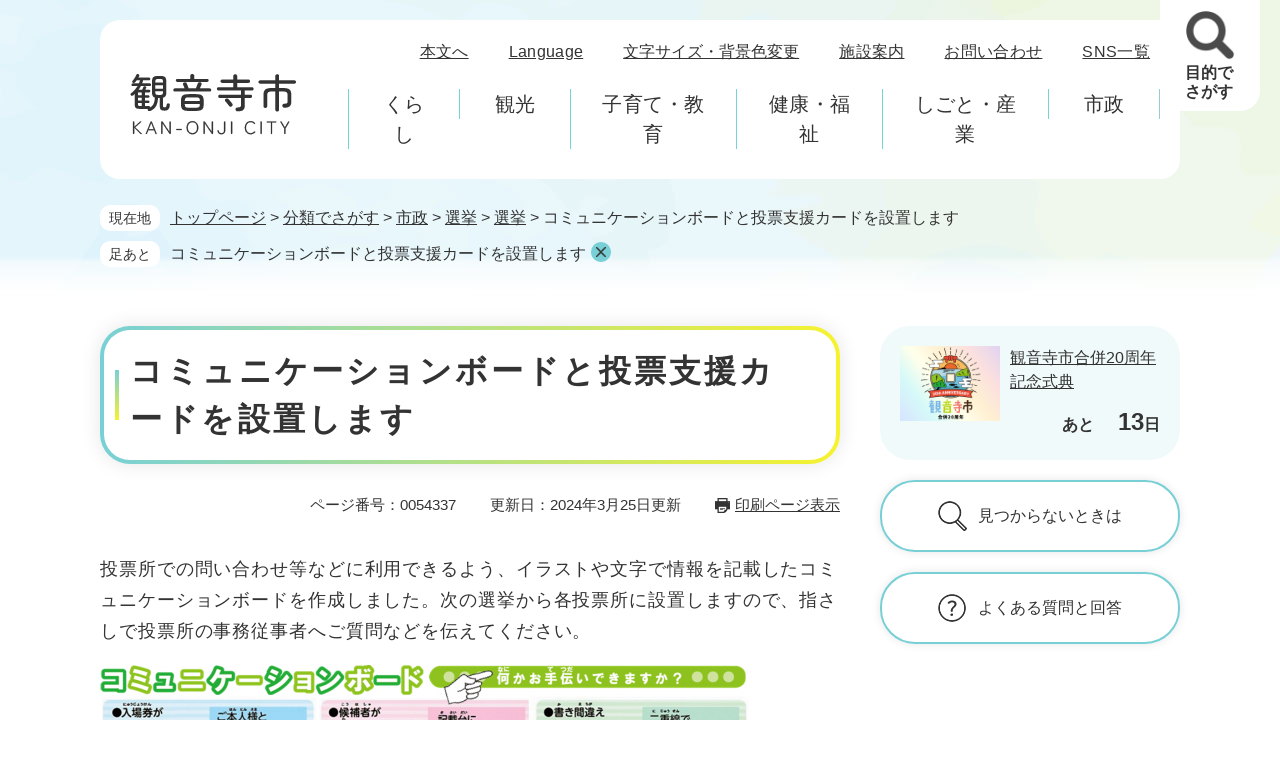

--- FILE ---
content_type: text/html
request_url: https://www.city.kanonji.kagawa.jp/soshiki/35/54337.html
body_size: 6965
content:
<!DOCTYPE html>
<html lang="ja">
<head>
<meta charset="utf-8">
<!-- Google tag (gtag.js) -->
<script async src="https://www.googletagmanager.com/gtag/js?id=G-J31SGYM3CC"></script>
<script>
  window.dataLayer = window.dataLayer || [];
  function gtag(){dataLayer.push(arguments);}
  gtag('js', new Date());

  gtag('config', 'G-J31SGYM3CC');
</script>
<meta http-equiv="X-UA-Compatible" content="IE=edge">
<meta name="keywords" content="">
<meta name="description" content="">

<meta name="viewport" content="width=device-width, initial-scale=1.0">
<title>コミュニケーションボードと投票支援カードを設置します - 観音寺市</title>
<link rel="shortcut icon" href="/favicon.ico" type="image/vnd.microsoft.icon">
<link rel="icon" href="/favicon.ico" type="image/vnd.microsoft.icon">
<link rel="apple-touch-icon" href="/apple-touch-icon.png">
<link rel="stylesheet" media="print" href="/ssi/css/print.css?20240125">
<script src="/ssi/js/escapeurl.js?20240125"></script>
<script src="/ssi/js/jquery.js?20240125"></script>
<script src="/ssi/js/jquery-migrate.js?20240125"></script>
<script src="/ssi/js/common.js?20240125"></script>
<script src="/ssi/js/search-trend.js?20240125"></script>
<script src="/ssi/js/s-google.js?20240125"></script>
<script src="/ssi/js/search-open-page-id.js?20240125"></script>
<script src="/ssi/js/last-page-parts-load-1.js?20240125"></script>
<script src="/ssi/js/footstep.js?20240125"></script>
<link rel="stylesheet" href="/ssi/css/footstep.css?20240125">
<style media="all">
@import url("/ssi/css/detail.css?20240125");
</style>

</head>
<body>

<div id="fb-root"></div>
<script async defer crossorigin="anonymous" src="https://connect.facebook.net/ja_JP/sdk.js#xfbml=1&amp;version=v16.0" nonce="REA67fXl"></script>
<!-- レコメンドここから -->
<script src="/ssi/js/recommend.js?20240125"></script>
<iframe style="display:none;" id="oProxy" src="https://www.netcrew-analysis.jp/recommend/proxy.html" title="レコメンド情報"></iframe>
<!-- レコメンドここまで -->
<div class="detail side2">
	<!-- コンテナここから -->
	<div id="container">
		<span class="hide" id="pagetop">ページの先頭です。</span>
		<span class="hide"><a href="#skip">メニューを飛ばして本文へ</a></span>

		<!-- ヘッダここから -->
		<div id="header">
			<div id="spm_wrap">
	<button type="button" id="spm_menu"><span class="hide">メニュー</span></button>
	<button type="button" id="spm_search"><span class="hide">目的でさがす</span></button>
</div>
<!-- header2ここから -->
<div id="header2">
	<div id="he_left">
		<div id="logo"><a href="/"><img src="/img/common/logo.png" alt="観音寺市" width="166" height="61"></a></div>
	</div>
	<div id="he_right">
		<noscript><p>JavaScriptが無効のため、文字の大きさ・背景色を変更する機能を使用できません。</p></noscript>
		<!-- リンクここから -->
		<ul id="header_navi">
			<li class="h_main"><a href="#skip">本文へ</a></li>
			<li class="h_lang"><a href="/site/userguide/4010.html" lang="en">Language</a></li>
			<li class="h_support">
				<button type="button" value="文字サイズ・背景色変更" id="support_menu_open">文字サイズ・背景色変更</button>
				<div id="support_menu_box">
					<!-- 文字の大きさ変更ここから -->
					<dl id="moji_size">
						<dt>文字サイズ</dt>
						<dd><a id="moji_large" href="javascript:fsc('larger');" title="文字サイズを拡大する">拡大</a></dd>
						<dd><a id="moji_default" href="javascript:fsc('default');" title="文字サイズを標準にする">標準</a></dd>
					</dl>
					<!-- 文字の大きさ変更ここまで -->
					<!-- 背景の変更ここから -->
					<dl id="haikei_color">
						<dt>背景色</dt>
						<dd><a id="haikei_white" href="javascript:SetCss(1);" title="背景色を白色に変更する">白</a></dd>
						<dd><a id="haikei_black" href="javascript:SetCss(2);" title="背景色を黒色に変更する">黒</a></dd>
						<dd><a id="haikei_blue" href="javascript:SetCss(3);" title="背景色を青色に変更する">青</a></dd>
					</dl>
					<!-- 背景の変更ここまで -->
				</div>
			</li>
			<li class="h_guide"><a href="/soshiki/5/788.html">施設案内</a></li>
			<li class="h_inquiry"><a href="/ques/questionnaire.php?openid=2">お問い合わせ</a></li>
			<li class="h_sns"><a href="/soshiki/3/1091.html">SNS一覧</a></li>
		</ul>
		<!-- リンクここまで -->
		<!-- グローバルメニューここから -->
		<div id="top_search">
			<div id="top_search_box">
				<ul class="search_life3">
<li class="search_life3_9"><a class="link_ctg3" href="/life/9/">くらし</a>
	<ul class="search_life2">
	<li class="search_life2_44"><a href="/life/9/44/">防災・消防</a>
	</li>
	<li class="search_life2_45"><a href="/life/9/45/">ごみ・環境・衛生</a>
	</li>
	<li class="search_life2_46"><a href="/life/9/46/">住民票・戸籍</a>
	</li>
	<li class="search_life2_47"><a href="/life/9/47/">斎場・改葬</a>
	</li>
	<li class="search_life2_48"><a href="/life/9/48/">住まい</a>
	</li>
	<li class="search_life2_49"><a href="/life/9/49/">税金</a>
	</li>
	<li class="search_life2_50"><a href="/life/9/50/">保険・年金</a>
	</li>
	<li class="search_life2_51"><a href="/life/9/51/">防犯・安全</a>
	</li>
	<li class="search_life2_52"><a href="/life/9/52/">交通・道路・公園</a>
	</li>
	<li class="search_life2_53"><a href="/life/9/53/">人権・男女共同参画</a>
	</li>
	<li class="search_life2_54"><a href="/life/9/54/">動物・ペット</a>
	</li>
	<li class="search_life2_55"><a href="/life/9/55/">スポーツ</a>
	</li>
	<li class="search_life2_56"><a href="/life/9/56/">市民活動</a>
	</li>
	<li class="search_life2_57"><a href="/life/9/57/">移住・定住</a>
	</li>
	<li class="search_life2_58"><a href="/life/9/58/">国際交流・多文化共生</a>
	</li>
	<li class="search_life2_59"><a href="/life/9/59/">相談窓口</a>
	</li>
	<li class="search_life2_60"><a href="/life/9/60/">ライフシーンでさがす</a>
	</li>
	</ul>
</li>
<li class="search_life3_10"><a class="link_ctg3" href="/life/10/">観光</a>
	<ul class="search_life2">
	<li class="search_life2_61"><a href="/life/10/61/">イベント・祭り</a>
	</li>
	<li class="search_life2_62"><a href="/life/10/62/">交通情報</a>
	</li>
	<li class="search_life2_63"><a href="/life/10/63/">自然・風景</a>
	</li>
	<li class="search_life2_64"><a href="/life/10/64/">歴史・文化・アート</a>
	</li>
	<li class="search_life2_65"><a href="/life/10/65/">宿泊・食・特産品</a>
	</li>
	<li class="search_life2_66"><a href="/life/10/66/">観光案内・ガイドブック</a>
	</li>
	<li class="search_life2_67"><a href="/life/10/67/">観光基本計画</a>
	</li>
	</ul>
</li>
<li class="search_life3_11"><a class="link_ctg3" href="/life/11/">子育て・教育</a>
	<ul class="search_life2">
	<li class="search_life2_68"><a href="/life/11/68/">妊娠・出産・乳幼児</a>
	</li>
	<li class="search_life2_69"><a href="/life/11/69/">子育て</a>
	</li>
	<li class="search_life2_70"><a href="/life/11/70/">保育施設・幼稚園</a>
	</li>
	<li class="search_life2_71"><a href="/life/11/71/">学校</a>
	</li>
	<li class="search_life2_72"><a href="/life/11/72/">生涯学習</a>
	</li>
	<li class="search_life2_73"><a href="/life/11/73/">青少年・若者</a>
	</li>
	<li class="search_life2_74"><a href="/life/11/74/">文化・芸術</a>
	</li>
	<li class="search_life2_75"><a href="/life/11/75/">図書館</a>
	</li>
	<li class="search_life2_76"><a href="/life/11/76/">市民会館</a>
	</li>
	<li class="search_life2_77"><a href="/life/11/77/">ふるさと学芸館</a>
	</li>
	<li class="search_life2_78"><a href="/life/11/78/">教育委員会</a>
	</li>
	</ul>
</li>
<li class="search_life3_12"><a class="link_ctg3" href="/life/12/">健康・福祉</a>
	<ul class="search_life2">
	<li class="search_life2_79"><a href="/life/12/79/">救急・医療</a>
	</li>
	<li class="search_life2_80"><a href="/life/12/80/">保険・年金</a>
	</li>
	<li class="search_life2_81"><a href="/life/12/81/">健康・検診</a>
	</li>
	<li class="search_life2_82"><a href="/life/12/82/">高齢者福祉・介護</a>
	</li>
	<li class="search_life2_83"><a href="/life/12/83/">障がい者福祉</a>
	</li>
	<li class="search_life2_84"><a href="/life/12/84/">ひとり親福祉</a>
	</li>
	<li class="search_life2_85"><a href="/life/12/85/">生活福祉</a>
	</li>
	<li class="search_life2_86"><a href="/life/12/86/">社会福祉</a>
	</li>
	</ul>
</li>
<li class="search_life3_13"><a class="link_ctg3" href="/life/13/">しごと・産業</a>
	<ul class="search_life2">
	<li class="search_life2_87"><a href="/life/13/87/">入札・契約</a>
	</li>
	<li class="search_life2_88"><a href="/life/13/88/">産業振興</a>
	</li>
	<li class="search_life2_89"><a href="/life/13/89/">雇用・就職・創業</a>
	</li>
	<li class="search_life2_90"><a href="/life/13/90/">各種事業者向け情報</a>
	</li>
	<li class="search_life2_91"><a href="/life/13/91/">事業者募集</a>
	</li>
	</ul>
</li>
<li class="search_life3_14"><a class="link_ctg3" href="/life/14/">市政</a>
	<ul class="search_life2">
	<li class="search_life2_92"><a href="/life/14/92/">観音寺市の概要</a>
	</li>
	<li class="search_life2_93"><a href="/life/14/93/">行財政</a>
	</li>
	<li class="search_life2_94"><a href="/life/14/94/">市政運営</a>
	</li>
	<li class="search_life2_95"><a href="/life/14/95/">観音寺市議会</a>
	</li>
	<li class="search_life2_96"><a href="/life/14/96/">選挙</a>
	</li>
	<li class="search_life2_104"><a href="/life/14/104/">監査</a>
	</li>
	<li class="search_life2_97"><a href="/life/14/97/">人事・職員採用</a>
	</li>
	<li class="search_life2_98"><a href="/life/14/98/">広聴・広報・シティプロモーション</a>
	</li>
	<li class="search_life2_99"><a href="/life/14/99/">ふるさと納税</a>
	</li>
	<li class="search_life2_100"><a href="/life/14/100/">市の取り組み</a>
	</li>
	<li class="search_life2_103"><a href="/life/14/103/">3大プロジェクト（新「道の駅」）</a>
	</li>
	<li class="search_life2_101"><a href="/life/14/101/">計画・指針</a>
	</li>
	<li class="search_life2_102"><a href="/life/14/102/">条例・規則</a>
	</li>
	</ul>
</li>
</ul>
			</div>
		</div>
		<!-- グローバルメニューここまで -->
		<ul class="sp_head_menu">
			<li><a href="/soshiki/3/1091.html">SNS一覧</a></li>
			<li><a href="/soshiki/2/3068.html">市役所へのアクセス</a></li>
			<li><a href="/soshiki/2/5542.html">組織別電話番号一覧</a></li>
			<li><a href="/ques/questionnaire.php?openid=2">メールでのお問い合わせはこちら</a></li>
		</ul>
	</div>
</div>
<!-- header2ここまで -->
<!-- 検索全体ここから -->
<div id="sagasu_div">
	<a href="javascript:void(0)" onclick="javascript:return false;" onkeypress="javascript:return false;" id="menu_open">目的で<br>さがす</a>
</div>

<dialog id="header_search_div">
	<div class="header_search_wrap">
		<div class="search_open_div">
			<div id="top_search_wrap">
				<div id="top_search_title">
					<ul>
						<li id="top_search_title_1"><button type="button">キーワード検索</button></li>
						<li id="top_search_title_2"><button type="button">ページ番号検索</button></li>
					</ul>
				</div>
				<div id="top_search_detail">
					<!-- キーワード検索ここから -->
					<div id="top_search_detail_1" class="top_search_detail_box">
						<!-- 検索ここから -->
						<div id="top_search_keyword">
							<div id="top_search_keyword_ttl">
								<label for="tmp_query"><span>キーワード検索</span></label>
							</div>
							<!-- Googleカスタム検索ここから -->
							<form action="/search.html" method="get" id="cse-search-box" name="cse-search-box">
								<input type="hidden" name="cx" value="012291991750694948974:v-p-lxk1umy"><!--
								--><input type="hidden" name="cof" value="FORID:11"><!--
								--><input type="hidden" name="ie" value="UTF-8"><!--
								--><label for="tmp_query"><span class="hide">キーワード検索</span></label><!--
								--><input type="text" name="q" value="" id="tmp_query"><!--
								--><input type="submit" value="検索" id="submit" name="sa">
							</form>
							<script src="https://www.google.com/coop/cse/brand?form=cse-search-box"></script>
							<!-- Googleカスタム検索ここまで -->
						</div>
						<!-- 検索ここまで -->
					</div>
					<!-- キーワード検索ここまで -->
					<!-- ページ番号検索ここから -->
					<div id="top_search_detail_2" class="top_search_detail_box">
						<div id="top_search_page_id">
							<div id="open_page_id_box">
								<label for="open_page_id" class="hide">ページ番号検索</label>
								<div>
									<input type="text" id="open_page_id" name="open_page_id" value="">
									<input type="submit" value="表示" id="open_page_id_submit" name="open_page_id_submit" onclick="javascript:search_open_page_id();" onkeypress="javascript:search_open_page_id();">
								</div>
							</div>
							<div id="open_page_id_message"></div>
						</div>
						<div class="searchby_id">
							<a href="/site/userguide/50406.html">ページ番号検索とは？</a>
						</div>
					</div>
					<!-- ページ番号検索ここまで -->
				</div>
			</div>
		</div>
		<div class="sagashi_content">
			<ul class="sagashi">
				<li class="sagashi1"><a href="/life/">分類でさがす</a></li>
				<li class="sagashi2"><a href="/soshiki/">組織でさがす</a></li>
				<li class="sagashi4"><a href="/calendar/">カレンダーでさがす</a></li>
				<li class="sagashi5"><a href="/life/sub/26/">よくある質問でさがす</a></li>
			</ul>
		</div>
		<div class="sagashi_first_content">
			<ul class="lifestage">
				<li class="lifestage1"><a href="/garbage-item/search/search.php">ごみ</a></li>
				<li class="lifestage2"><a href="/life/9/49/">税金</a></li>
				<li class="lifestage3"><a href="/life/9/50/">保険・年金</a></li>
				<li class="lifestage4"><a href="/life/9/46/">住民票・証明</a></li>
				<li class="lifestage5"><a href="/life/9/52/202/">船・バス</a></li>
				<li class="lifestage6"><a href="/soshiki/3/27215.html">水道</a></li>
				<li class="lifestage7"><a href="/life/sub/28/">補助・支援</a></li>
				<li class="lifestage8"><a href="/soshiki/5/788.html">施設一覧</a></li>
			</ul>
		</div>
		<div class="lifescene_content">
			<h2>ライフシーン</h2>
			<ul class="lifescene">
				<li class="lifescene1"><a href="/life/9/60/223/">結婚・離婚</a></li>
				<li class="lifescene2"><a href="/life/9/60/224/">妊娠・出産</a></li>
				<li class="lifescene3"><a href="/life/9/60/225/">子育て</a></li>
				<li class="lifescene4"><a href="/life/9/60/226/">入園・入学</a></li>
				<li class="lifescene5"><a href="/life/9/60/227/">高齢・介護</a></li>
				<li class="lifescene6"><a href="/life/9/60/228/">就職・退職</a></li>
				<li class="lifescene7"><a href="/life/9/60/229/">引っ越し</a></li>
				<li class="lifescene8"><a href="/life/9/60/230/">おくやみ</a></li>
			</ul>
		</div>
		<div class="emergency_content">
			<h2>緊急情報</h2>
			<ul class="emergency">
				<li class="emergency1"><a href="/life/9/44/161/">防災情報</a></li>
				<li class="emergency2"><a href="https://www.bousai-kagawa.jp/">かがわ防災<br>Webポータル</a><span class="external_link_text">＜外部リンク＞</span></li>
				<li class="emergency3"><a href="https://fdsankan.jp/shoubou/safe-secure/post-494/">AED設置場所</a><span class="external_link_text">＜外部リンク＞</span></li>
				<li class="emergency4"><a href="https://www.iryou.teikyouseido.mhlw.go.jp/">休日診療</a><span class="external_link_text">＜外部リンク＞</span></li>
			</ul>
		</div>
		<button type="button" id="search_menu_close">閉じる</button>
	</div>
</dialog>
<!-- 検索全体ここまで -->
		</div>
		<!-- ヘッダここまで -->

		<!-- ぱんくずナビここから -->
		<div id="pankuzu_wrap">
			<!-- [[pankuzu_start]] --><!-- [[pankuzu_end]] -->
			<!-- [[pankuzu2_start]] --><!-- [[pankuzu2_end]] -->
			<!-- [[pankuzu_life_start]] -->
			<div class="pankuzu">
				<span class="icon_current">現在地</span>
				<span class="pankuzu_class pankuzu_class_top"><a href="/">トップページ</a></span>
				<span class="pankuzu_mark"> &gt; </span>
				<span class="pankuzu_class"><a href="/life/">分類でさがす</a></span>
				<span class="pankuzu_mark"> &gt; </span>
				<span class="pankuzu_class"><a href="/life/14/">市政</a></span>
				<span class="pankuzu_mark"> &gt; </span>
				<span class="pankuzu_class"><a href="/life/14/96/">選挙</a></span>
				<span class="pankuzu_mark"> &gt; </span>
				<span class="pankuzu_class"><a href="/life/14/96/330/">選挙</a></span><span class="pankuzu_mark"> &gt; </span>
				<span class="pankuzu_class pankuzu_class_current">コミュニケーションボードと投票支援カードを設置します</span>
			</div>
			<!-- [[pankuzu_life_end]] -->
		</div>
		<!-- ぱんくずナビここまで -->

		<div id="mymainback">

			<!-- メインここから -->
			<div id="main">
				<div id="main_a">
					<hr class="hide">
					<p class="hide" id="skip">本文</p>

					<div id="main_header">
						<h1>コミュニケーションボードと投票支援カードを設置します</h1>
					</div>

					<div class="content_header_wrap">
						<div id="content_header">
							<span class="open_page_id">ページ番号：0054337</span>
							<span class="date">更新日：2024年3月25日更新</span>
							<span class="link_print"><a id="print_mode_link" href="javascript:print_normal();">印刷ページ表示</a></span>
						</div>
						<!-- SDGsアイコンここから -->
						
						<!-- SDGsアイコンここまで -->
					</div>

					<!-- main_bodyここから -->
					<div id="main_body">

						
						<div class="detail_free" ><p>投票所での問い合わせ等などに利用できるよう、イラストや文字で情報を記載したコミュニケーションボードを作成しました。次の選挙から各投票所に設置しますので、指さしで投票所の事務従事者へご質問などを伝えてください。</p>

<p><img alt="コミュニケーションボード表" src="/uploaded/image/23373.png" style="height:460px; width:650px"></p>

<p><img alt="コミュニケーションボード裏" src="/uploaded/image/23374.png" style="height:460px; width:650px"></p>

<p>また、投票手続きのお手伝いの内容について、事前に記入できる投票支援カードも作成しました。ダウンロードして記入し、投票所の事務従事者へ渡してください。</p>

<p><a href="/uploaded/attachment/34835.pdf">投票支援カード [PDFファイル／122KB]</a></p>
</div>


<div id="section_footer">
	<div id="section_footer_ttl"><h2>このページに関するお問い合わせ先</h2></div>
	<div id="section_footer_detail">
		<span class="sf_name"><a href="/soshiki/35/">選挙管理委員会事務局</a></span><span class="sf_name2">選挙係</span><br>
		<span class="sf_zip">〒768-8601</span><span class="sf_address">観音寺市坂本町一丁目1番1号<br>
観音寺市働く婦人の家２階</span><br>
		<span class="sf_tel">Tel：0875-23-3945</span>
		<span class="sf_fax">Fax：0875-23-3946</span>
		<div class="sf_email"><a href="/ques/questionnaire.php?openid=2">メールでのお問い合わせはこちら</a></div>
		<!-- [[toi2_head]] --><!-- [[toi2_tail]] -->
	</div>
</div>
<div class="pdf_download">
	<div class="pdf_img"><a href="https://get.adobe.com/jp/reader/"><img src="/uploaded/library/get_adobe_reader.png" width="158" height="39" alt="Adobe Reader"></a><span class="external_link_text">＜外部リンク＞</span></div>
	<div class="tenpu_txt">
		PDF形式のファイルをご覧いただく場合には、Adobe社が提供するAdobe Readerが必要です。<br>
		Adobe Readerをお持ちでない方は、バナーのリンク先からダウンロードしてください。（無料）
	</div>
</div>
<!-- [[add-template-windowsmediaplayer]] -->


						
						

					</div>
					<!-- main_bodyここまで -->

				</div>
			</div>
			<!-- メインここまで -->
			<hr class="hide">

			<!-- サイドバー1ここから -->
			<!-- サイドバー1ここまで -->

			<!-- サイドバー2ここから -->
			<div id="sidebar2">

				<!-- 重要なお知らせここから -->
				<div id="important_noticest_area"></div>
				<!-- 重要なお知らせここまで -->

				<!-- カウントダウンここから -->
				<div id="count_down_area"></div>
				<!-- カウントダウンここまで -->

				<!-- レコメンドここから -->
				<div id="recommend_tag" style="display: none;">
					<div id="sidebar_recommend">
						<div id="recommend_title"><h2><span>このページを見ている人は</span><span>こんなページも見ています</span></h2></div>
						<!-- [[recommend_tag]] -->
					</div>
				</div>
				<!-- レコメンドここまで -->

				<!-- AIレコメンドここから -->
				<div id="ai_recommend_tag" style="display: none;">
					<div id="sidebar_ai_recommend">
						<div id="ai_recommend_title"><h2><span>AI（人工知能）は</span><span>こんなページをおすすめします</span></h2></div>
						<!-- [[ai_recommend_tag]] -->
					</div>
				</div>
				<!-- AIレコメンドここまで -->

				<!-- 関連リンクここから -->
				
				<!-- 関連リンクここまで -->

				<!-- 「見つからないとき」「よくある質問」ここから -->
				<div id="common_banner_link">
<ul>
<li id="common_banner_mitsukaranai"><a href="/site/userguide/"><span>見つからないときは</span></a></li>
<li id="common_banner_faq"><a href="/life/sub/26/"><span>よくある質問と回答</span></a></li>
</ul>
</div>
				<!-- 「見つからないとき」「よくある質問」ここまで -->

			</div>
			<!-- サイドバー2ここまで -->

		</div><!-- 3カラム終わり -->

		<!-- フッタここから -->
		<div id="footer">
			<div id="footer_navi">
	<ul>
		<li><a href="/sitemap.html">サイトマップ</a></li>
		<li><a href="/site/userguide/">このサイトについて</a></li>
		<li><a href="/site/userguide/4007.html">リンク・著作権・免責事項</a></li>
		<li><a href="/site/userguide/4009.html">ウェブアクセシビリティ</a></li>
		<li><a href="/soshiki/3/1092.html">広告募集</a></li>
		<li><a href="/ques/questionnaire.php?openid=2">ご意見・お問い合わせ</a></li>
	</ul>
</div>
			<div id="author_info">
	<div id="author_box">
		<div id="author_info_wrap">
			<p class="f_author"><img src="/img/common/author_img.png" alt="観音寺市"></p>
			<p class="f_address">〒768-8601<br><span>香川県観音寺市坂本町一丁目1番1号</span></p>
			<p class="f_contact"><span class="ttl">電話番号：</span><span class="nmb"><a href="tel:0875233900">0875-23-3900</a></span><br>
<span class="ttl">Fax番号：</span><span class="nmb">0875-23-3920</span></p>
			<p class="f_detail"><span class="ttl">開庁時間：</span><span class="txt">一部を除き、月曜日から金曜日の午前8時30分から<br>午後5時15分まで<br class="is-sp">（祝日・年末年始は閉庁です。）</span></p>
			<p class="f_number">法人番号8000020372056</p>
		</div>
	</div>
	<div id="footer_link">
		<ul>
			<li><a href="/soshiki/3/1091.html">SNS一覧</a></li>
			<li><a href="/soshiki/2/3068.html">市役所へのアクセス</a></li>
			<li><a href="/soshiki/2/5542.html">組織別電話番号一覧</a></li>
			<li><a href="/ques/questionnaire.php?openid=2">メールでのお問い合わせはこちら</a></li>
		</ul>
	</div>
	<div id="copyright">
		<p lang="en">Copyright &#169; Kan-onji city. All Rights Reserved.</p>
		<div id="footer_link_pagetop">
			<a href="#pagetop"><img src="/img/common/btn_pagetop.png" width="82" height="145" alt="ページ上へ戻る"></a>
		</div>
	</div>
</div>
		</div>
		<!-- フッタここまで -->

	</div>
	<!-- コンテナここまで -->
</div>
<!-- AIレコメンドここから -->
<div class="footer_insert_recommend_js"><script src="/ssi/js/ai-recommend-lib.js?20240125"></script>
<script src="/ssi/js/ai-recommend.js?20240125"></script></div>
<!-- AIレコメンドここまで -->


<script type="text/javascript" src="/_Incapsula_Resource?SWJIYLWA=719d34d31c8e3a6e6fffd425f7e032f3&ns=1&cb=1254699329" async></script></body>
</html>

--- FILE ---
content_type: text/html
request_url: https://www.city.kanonji.kagawa.jp/parts/last_page_count_down_1.html?_=1768692656902
body_size: 81
content:

<div class="count_down_box countdown_day_before">
	<span class="count_down_box2">
		<span class="count_img"><span><img src="/uploaded/countdown/36_img1.jpg" alt="観音寺市合併20周年記念式典の画像" width="200" height="150"></span></span>
		<span class="count_txt">
			<span class="count_title"><a href="https://www.city.kanonji.kagawa.jp/site/20th-anniversary/61025.html" target="_self">観音寺市合併20周年記念式典</a></span>
			
			<span class="count_day">あと<span>13</span>日</span>
		</span>
	</span>
	<button type="button" class="count_down_clear" onclick="this.parentNode.style.display='none'" onkeypress="this.parentNode.style.display='none'"><span class="hide">閉じる</span></button>
</div>


--- FILE ---
content_type: text/css
request_url: https://www.city.kanonji.kagawa.jp/ssi/css/detail.css?20240125
body_size: -49
content:
@charset "utf-8";@import url(/ssi/css/layout.css?20240125) ;@import url(/ssi/css/parts.css?20240125) ;@import url(/ssi/css/parts-detail.css?20240125) ;@import url(/ssi/css/sp-common.css?20240125) screen and (max-width:1079px);@import url(/ssi/css/sp-layout.css?20240125) screen and (max-width:1079px);@import url(/ssi/css/sp-parts.css?20240125) screen and (max-width:1079px);@import url(/ssi/css/sp-parts-detail.css?20240125) screen and (max-width:1079px);

--- FILE ---
content_type: text/css
request_url: https://www.city.kanonji.kagawa.jp/ssi/css/parts.css?20240125
body_size: 10664
content:
@charset "utf-8";

/********** 1 共通 **********/

/* float clear */
.cf::before,
.cf::after {
	content: "";
	display: table;
}
.cf::after {
	clear: both;
}
/* For IE 6/7 (trigger hasLayout) */
.cf {
	zoom: 1;
}

/* スマートフォン用 */
#viewPCMode {
	display: none;
}
#sp_page_index_link_wrap {
	display: none;
}
#spm_wrap {
	display: none;
}
.sp_button {
	display: none;
}

/* レスポンシブアコーディオン用 */
.acc_title + input {
	display: none;
}
.acc_icon {
	display: none;
}

/* 隠す */
.hide {
	display: block;
	width: 0px;
	height: 0px;
	margin: 0px;
	padding: 0px;
	clip: rect(0,0,0,0);
	overflow: hidden;
}
hr.hide {
	border: none;
}

/* Googlemap */
.gglmap {
	position: relative;
	padding-top: 30px;
	padding-bottom: 56.25%;
	height: 0px;
	overflow: hidden;
}
.gglmap iframe,
.gglmap object,
.gglmap embed {
	position: absolute;
	top: 0px;
	left: 0px;
	width: 100%;
	height: 100%;
}

/* iOSでのボタンデザインをリセット */
input[type="button"],
input[type="submit"],
button {
	-webkit-appearance: none;
	   -moz-appearance: none;
		appearance: none;
	border-radius: 0;
	cursor: pointer;
	color: inherit;
	font-weight: normal;
	font-style: normal;
}

/* telリンク無効 */
.open_page_id a[href^="tel:"],
.f_number a[href^="tel:"] {
	text-decoration: none !important;
	color: currentColor !important;
	pointer-events: none !important;
}

/* 承認枠 */
#approval_table {
	font-size: 1.4rem;
}

/* ページ内目次 */
#main_body .toc_link_wrap {
	display: none;
}
#sidebar1 .toc_link_wrap,
#sidebar2 .toc_link_wrap {
	display: none;
}

.toc_link_wrap {
	border: 1px solid #ccc;
	margin: 0px 0px 20px;
	padding: 10px;
}
.toc_link_wrap summary {
	cursor: pointer;
}

.toc_link {
	margin: 10px 0px 0px;
	padding: 0;
	list-style: none;
}
.toc_link > li:not(:first-child) {
	margin: 10px 0px 0px;
}
.toc_link > li {
	line-height: 1.5em;
	font-size: 1.6rem;
}
.toc_link > li a {
	display: inline-block;
}
.toc_link > li.toc_type_h3 {
	margin-left: 10px;
}
.toc_link > li.toc_type_h4 {
	margin-left: 20px;
}
.toc_link > li.toc_type_h5 {
	margin-left: 30px;
}
.toc_link > li.toc_type_h6 {
	margin-left: 40px;
}

.ip_headtype_h2 {
	padding: 0px;
}
.ip_headtype_h3 {
	padding-left: 10px;
	font-size: calc(1em * 0.95);
}
.ip_headtype_h3 {
	padding-left: 20px;
	font-size: calc(1em * 0.9);
}
.ip_headtype_h4 {
	padding-left: 30px;
	font-size: calc(1em * 0.875);
}
.ip_headtype_h5 {
	padding-left: 40px;
	font-size: calc(1em * 0.85);
}
.ip_headtype_h6 {
	padding-left:  50px;
	font-size: calc(1em * 0.825);
}

/* アンカーリンク先の目印 */
div[class^="detail_"] span[id^="toc"]:target {
	position: relative;
}
div[class^="detail_"] span[id^="toc"]:target::before {
	content: '';
	position: absolute;
	right: calc(100% + 10px);
	top: -10px;
	display: block;
	width: 0px;
	height: 0px;
	border-width: 10px 0px 10px 17px;
	border-style: solid;
	border-color: transparent;
	border-left-color: currentcolor;
}

/********** 2 基本設定 **********/

/* フォントサイズ */
body,
button,
input[type="button"],
input[type="submit"],
input[type="text"],
textarea,
select {
	font-size: 1.6rem;
	line-height: 1.5;
}

/* フォント */
body {
	font-family: Arial, 'BIZ UDPGothic', Meiryo, メイリオ, 'Hiragino Kaku Gothic ProN', 'ヒラギノ角ゴ ProN W3', Osaka, sans-serif;
}
em {
	font-family: Arial, 'BIZ UDPGothic', 'Hiragino Kaku Gothic ProN', 'ヒラギノ角ゴ ProN W3', Osaka, 'MS PGothic', sans-serif;
}

.mincho {
	font-family: Century, 'BIZ UDPMincho', '游明朝', 'Yu Mincho', '游明朝体', 'YuMincho', 'ヒラギノ明朝 Pro W3', 'Hiragino Mincho Pro', 'HiraMinProN-W3', serif;
}

#main_body {
	font-size: 1.8rem;
	line-height: 1.75;
	letter-spacing: 0.05em;
}

/* 基本の文字色 */
body {
	color: #333;
}

/* リンク */
a:link {
	color: #333;
	text-decoration: underline;
}
a:visited {
	color: #333;
	text-decoration: underline;
}
a:active {
	color: #c00;
	text-decoration: none;
}
a:hover,
a:focus {
	color: #000;
	text-decoration: none;
}

a img {
	border: none;
	-webkit-transition: opacity 0.5s;
	-o-transition: opacity 0.5s;
	transition: opacity 0.5s;
}
a:hover img,
a:focus img {
	opacity: 0.75;
}

/* 外部リンク */
.external_link_text {
	display: none;
}

/* 基本タグ */
p {
	margin: 1em 0px;
}

hr {
	clear: both;
}

/********** 3 ヘッダ **********/

/* 背景 */
#container {
	background: url(/img/common/header_bg.jpg) no-repeat top center #fff;
}

/* ヘッダ */
#header {
	padding: 20px 0px;
}

#header2 {
	background: #fff;
	border-radius: 20px;
	width: 1080px;
	margin: 0 auto;
	position: relative;
	display: -webkit-box;
	display: -ms-flexbox;
	display: flex;
	-ms-flex-wrap: nowrap;
		flex-wrap: nowrap;
	-webkit-box-pack: justify;
		-ms-flex-pack: justify;
			justify-content: space-between;
	-webkit-box-align: center;
		-ms-flex-align: center;
			align-items: center;
}

#he_left {
	width: 166px;
	margin-left: 30px;
	margin-top: 10px;
}
#he_left #logo h1 {
	margin: 0px;
}
#he_left #logo a {
	display: block;
}
#he_left #logo img {
	max-width: 100%;
	height: auto;
	vertical-align: top;
}

#he_right {
	margin-left: 50px;
	padding: 20px 20px 30px 0px;
	text-align: right;
}

ul#header_navi {
	margin: 0px;
	padding: 0px;
	list-style: none;
	display: -webkit-box;
	display: -ms-flexbox;
	display: flex;
	-ms-flex-wrap: wrap;
		flex-wrap: wrap;
	-webkit-box-pack: end;
		-ms-flex-pack: end;
			justify-content: flex-end;
	-webkit-box-align: center;
		-ms-flex-align: center;
			align-items: center;
}
ul#header_navi li[class^="h_"] {
	display: inline-block;
	vertical-align: top;
	margin: 0px 0px 25px 40px;
	text-align: left;
	letter-spacing: 0.02em;
}
ul#header_navi li[class^="h_"]:last-child {
	margin-right: 10px;
}
ul#header_navi li.h_support #support_menu_open {
	border: none;
	background: none;
	font-family: inherit;
	text-decoration: underline;
	padding: 0;
}
ul#header_navi li.h_support #support_menu_open:hover {
	text-decoration: none;
}

/* アクセシビリティ機能 */
.h_support {
	position: relative;
}

#support_menu_box {
	display: none;
	position: absolute;
	top: 100%;
	right: calc(50% - 155px);
	z-index: 100;
	background: #ffffcc;
	-webkit-box-shadow: 0px 0px 17px 0px rgba(0,0,0,0.2);
	box-shadow: 0px 0px 17px 0px rgba(0,0,0,0.2);
	-webkit-box-sizing: border-box;
	box-sizing: border-box;
	width: 400px;
	margin: 5px 0 0;
	padding: 15px 15px 15px 25px ;
	text-align: center;
	border-radius: 30px;
}
#support_menu_box.open {
	display: -webkit-box;
	display: -ms-flexbox;
	display: flex;
	-ms-flex-wrap: wrap;
	flex-wrap: wrap;
	-webkit-box-pack: start;
	-ms-flex-pack: start;
	justify-content: flex-start;
	-webkit-box-align: start;
	-ms-flex-align: start;
	align-items: flex-start;
}
#support_menu_box.open::before {
	content: '';
	width: 10px;
	height: 9px;
	position: absolute;
	top: -9px;
	left: calc(50% + 38px);
	z-index: 9999;
	background: url(/img/common/support_menu_arr.png) no-repeat center;
}

#support_menu_box dl {
	margin: 0 23px 0 0;
	display: -webkit-box;
	display: -ms-flexbox;
	display: flex;
	-ms-flex-wrap: nowrap;
	flex-wrap: nowrap;
	-webkit-box-pack: center;
	-ms-flex-pack: center;
	justify-content: center;
	-webkit-box-align: center;
	-ms-flex-align: center;
	align-items: center;
}
#support_menu_box dl dt {
	display: inline-block;
	vertical-align: middle;
	width: 5em;
	font-size: 1.4rem;
	line-height: 1.8rem;
	margin: 0px 1px 0px 0px;
	padding: 6px 0px;
}
#support_menu_box dl dd {
	display: inline-block;
	vertical-align: middle;
	margin: 0px 0px 0px 4px;
	padding: 0px;
}
#support_menu_box dl dd a {
	display: block;
	background: #fff;
	border: 1px solid #ccc;
	border-radius: 15px;
	color: #333;
	font-size: 1.3rem;
	font-weight: bold;
	padding: 6px 9px 5px;
	line-height: 1.8rem;
	text-decoration: none;
}

#support_menu_box dl#haikei_color {
	margin-right: 0;
}
#support_menu_box dl#haikei_color dt {
	width: 3.5em;
}
#support_menu_box dl#haikei_color dd a {
	padding: 6px 8px 5px;
}

#support_menu_box dl dd a#haikei_white {
	background: #fff !important;
	color: #333 !important;
}
#support_menu_box dl dd a#haikei_black {
	background: #000 !important;
	color: #fff !important;
	border-color: #000 !important;
}
#support_menu_box dl dd a#haikei_blue {
	background: #00f !important;
	color: #ff0 !important;
	border-color: #00f !important;
}

button#support_menu_close {
	display: none;
}

/*header_search*/
#sagasu_div {
	width: auto;
	min-height: 5em;
	margin: 0px auto;
	position: fixed;
	top: 0px;
	right: 20px;
	z-index: 9999;
}
#sagasu_div.open {
	display: none;
}
#sagasu_div a#menu_open {
	text-decoration: none;
	font-weight: bold;
	background: url(/img/common/search_icon.png) no-repeat top 10px center #fff;
	padding: 63px 27px 10px 25px;
	line-height: 1.2;
	display: inline-block;
	border-radius: 0 0 20px 20px;
	background-size: auto 50px;
}

#header_search_div {
	display: block;
	border: none;
	width: 100%;
	height: calc(100vh - 20px);
	margin: 0px auto;
	position: fixed;
	overflow: auto;
	left: 0px;
	top: 0px;
	z-index: -99;
	background: transparent;
}
#sagasu_div.open + #header_search_div {
	z-index: 99999;
}
/*
#header_search_div:not([open]){
	display: none;
}
*/

#search_menu_close {
	border: none;
	margin: 0px;
	position: absolute;
	right: 30px;
	top: 25px;
	background: url(/img/common/search_close_icon.png) no-repeat top center;
	padding: 40px 0px 0px 0px;
	font-weight: bold;
	z-index: 100;
}

.header_search_wrap {
	display: none;
	width: 1080px;
	margin: 0px auto;
	position: absolute;
	background: #fff;
	-webkit-transform: translate(-50%,0);
	-ms-transform: translate(-50%,0);
	transform: translate(-50%,0);
	top: 20px;
	left: calc(50% - 10px);
	padding: 50px 50px 70px;
	border-radius: 30px;
	-webkit-box-shadow: 0px 0px 20px 0px rgba(0,0,0,0.1);
	box-shadow: 0px 0px 20px 0px rgba(0,0,0,0.1);
}
.header_search_wrap.open {
	display: block;
}

.lifescene_content > h2,
.emergency_content > h2 {
	margin: 0px 0 12px 30px;
	font-size: 2.4rem;
	font-weight: normal;
}

#header_search_div ul,
.life ul.lifescene {
	margin: 0px;
	padding: 0px;
	list-style: none;
	display: -webkit-box;
	display: -ms-flexbox;
	display: flex;
	-ms-flex-wrap: wrap;
	flex-wrap: wrap;
	-webkit-box-pack: start;
	-ms-flex-pack: start;
	justify-content: flex-start;
	-webkit-box-align: stretch;
	-ms-flex-align: stretch;
	align-items: stretch;
}
#header_search_div ul li,
.life ul.lifescene li {
	width: 240px;
	margin: 0 40px 20px 0;
}
#header_search_div ul li:nth-child(4n),
.life ul.lifescene li:nth-child(4n) {
	margin-right: 0;
}
#header_search_div ul li a,
.life ul.lifescene li a {
	display: -webkit-inline-box;
	display: -ms-inline-flexbox;
	display: inline-flex;
	-webkit-box-align: center;
	-ms-flex-align: center;
	align-items: center;
	width: 100%;
	height: 100%;
	position: relative;
	text-align: left;
	color: #333;
	text-decoration: none;
	font-weight: bold;
	background-repeat: no-repeat;
	background-position: left 30px center;
	border-radius: 30px;
	-webkit-box-sizing: border-box;
	box-sizing: border-box;
	-webkit-box-shadow: 0px 0px 17px 0px rgba(0,0,0,0.2);
	box-shadow: 0px 0px 17px 0px rgba(0,0,0,0.2);
}
#header_search_div ul li a:hover,
#header_search_div ul li a:focus,
.life ul.lifescene li a:hover,
.life ul.lifescene li a:focus {
	text-decoration: underline;
}
#header_search_div ul li a::before,
.life ul.lifescene li a::before {
	content: '';
	width: 12px;
	height: 18px;
	background: url(/img/common/life_arr.png) no-repeat;
	position: absolute;
	right: 20px;
	top: calc(50% - 9px);
}

#header_search_div ul.sagashi li {
	margin-bottom: 30px;
}
#header_search_div ul.sagashi li a {
	background: #fff;
	padding: 14px 20px 13px;
	height: 100%;
	border: 5px solid #dedddd;
}
#header_search_div ul.sagashi li a::before,
#header_search_div ul.emergency li a::before {
	right: 15px;
	background: url(/img/common/white_stoke_arr.png) no-repeat;
}

#header_search_div ul.lifestage li a,
#header_search_div ul.lifescene li a,
.life ul.lifescene li a {
	line-height: 2rem;
	padding: 20px 45px 20px 100px;
	background-color: #d8f3f6;
}
#header_search_div ul.emergency li a {
	background-color: #fff;
	padding: 13px 34px 14px 95px;
	height: 100%;
	border: 5px solid #caedf1;
	background-position: left 25px center;
}

#header_search_div ul.lifestage li.lifestage1 a {
	background-image: url(/img/common/lifestage1.png);
	background-position: left 40px center;
}
#header_search_div ul.lifestage li.lifestage2 a {
	background-image: url(/img/common/lifestage2.png);
	background-position: left 25px center;
}
#header_search_div ul.lifestage li.lifestage3 a {
	background-image: url(/img/common/lifestage3.png);
	background-position: left 34px center;
}
#header_search_div ul.lifestage li.lifestage4 a {
	background-image: url(/img/common/lifestage4.png);
	background-position: left 32px center;
}
#header_search_div ul.lifestage li.lifestage5 a {
	background-image: url(/img/common/lifestage5.png);
	background-position: left 27px center;
}
#header_search_div ul.lifestage li.lifestage6 a {
	background-image: url(/img/common/lifestage6.png);
}
#header_search_div ul.lifestage li.lifestage7 a {
	background-image: url(/img/common/lifestage7.png);
}
#header_search_div ul.lifestage li.lifestage8 a {
	background-image: url(/img/common/lifestage8.png);
	background-position: left 35px center;
}

/* ライフシーン */
#header_search_div ul.lifescene li.lifescene1 a,
.life ul.lifescene li.lifescene1 a {
	background-image: url(/img/common/lifescene1.png);
	background-position: left 33px center;
}
#header_search_div ul.lifescene li.lifescene2 a,
.life ul.lifescene li.lifescene2 a {
	background-image: url(/img/common/lifescene2.png);
	background-position: left 33px center;
}
#header_search_div ul.lifescene li.lifescene3 a,
.life ul.lifescene li.lifescene3 a {
	background-image: url(/img/common/lifescene3.png);
	background-position: left 18px center;
}
#header_search_div ul.lifescene li.lifescene4 a,
.life ul.lifescene li.lifescene4 a {
	background-image: url(/img/common/lifescene4.png);
	background-position: left 25px center;
}
#header_search_div ul.lifescene li.lifescene5 a,
.life ul.lifescene li.lifescene5 a {
	background-image: url(/img/common/lifescene5.png);
}
#header_search_div ul.lifescene li.lifescene6 a,
.life ul.lifescene li.lifescene6 a {
	background-image: url(/img/common/lifescene6.png);
}
#header_search_div ul.lifescene li.lifescene7 a,
.life ul.lifescene li.lifescene7 a {
	background-image: url(/img/common/lifescene7.png);
	background-position: left 23px center;
}
#header_search_div ul.lifescene li.lifescene8 a,
.life ul.lifescene li.lifescene8 a {
	background-image: url(/img/common/lifescene8.png);
}

/* 緊急情報 */
#header_search_div ul.emergency li.emergency1 a {
	background-image: url(/img/common/emer1.png);
	border-color: #f8eade;
	background-position: left 20px center;
}
#header_search_div ul.emergency li.emergency2 a {
	background-image: url(/img/common/emer2.png);
	padding: 8px 35px 1px 95px;
	border-color: #f8eade;
	line-height: 1.2;
}
#header_search_div ul.emergency li.emergency3 a {
	background-image: url(/img/common/emer3.png);
}
#header_search_div ul.emergency li.emergency4 a {
	background-image: url(/img/common/emer4.png);
}

/* 検索 */
#top_search_keyword {
	text-align: center;
}
#top_search_keyword_ttl {
	display: none;
}
#cse-search-box {
	display: inline-block;
	vertical-align: middle;
	-webkit-box-sizing: border-box;
	box-sizing: border-box;
	border-radius: 40px;
	display: block;
	width: 100%;
	height: 80px;
	position: relative;
	border-radius: 40px;
	overflow: hidden;
}
#tmp_query {
	display: inline-block;
	vertical-align: middle;
	border: 1px solid #ccc;
	width: 800px;
	height: 80px;
	-webkit-box-sizing: border-box;
	box-sizing: border-box;
	border-radius: 40px;
	padding: 10px 90px 10px 20px;
	font-size: 1.8rem;
}
#submit,
input#open_page_id_submit {
	display: inline-block;
	vertical-align: middle;
	border: none;
	background: url(/img/common/google_search.png) no-repeat;
	text-indent: -99999em;
	height: 100%;
	width: 80px;
	position: absolute;
	top: 0;
	right: 0;
	background-position: center right 28px;
}

#cse_filetype {
	display: inline-block;
	vertical-align: middle;
}
#cse_filetype fieldset {
	border: none;
	margin: 0px;
	padding: 0px 0px 0px 10px;
}
#cse_filetype fieldset legend {
	margin: 0px;
	padding: 0px;
	display: none;
}
#cse_filetype fieldset span {
	font-size: 1.4rem;
	display: inline-block;
}
#cse_filetype fieldset span input {
	margin: 3px 4px 5px 5px;
	vertical-align: middle;
}

.search_open_div {
	background: rgba(255,255,255,0.8);
	width: 1080px;
	border-radius: 15px;
	padding: 0 0 30px;
	-webkit-box-sizing: border-box;
	box-sizing: border-box;
	position: relative;
}
.search_open_div button#search_menu_close {
	border: none;
	background: url(/img/common/support_close_icon.png) no-repeat center #fff;
	font-size: 1.4rem;
	margin: 0px;
	padding: 0;
	position: absolute;
	top: -15px;
	right: calc(50% - 300px);
	text-indent: -9999rem;
	width: 40px;
	height: 40px;
	border-radius: 100px;
}

#top_search_title {
	display: -webkit-box;
	display: -ms-flexbox;
	display: flex;
	flex-wrap: wrap;
	-ms-flex-wrap: wrap;
	-webkit-box-pack: justify;
	-ms-flex-pack: justify;
	justify-content: space-between;
	-webkit-box-align: center;
	-ms-flex-align: center;
	align-items: center;
	position: relative;
	z-index: 98;
}
#top_search_title > ul {
	list-style: none;
	padding: 0;
	margin: 0;
	display: -webkit-box;
	display: -ms-flexbox;
	display: flex;
	flex-wrap: wrap;
	-ms-flex-wrap: wrap;
	-webkit-box-pack: start;
	-ms-flex-pack: start;
	justify-content: flex-start;
	-webkit-box-align: end;
	-ms-flex-align: end;
	align-items: flex-end;
}
#top_search_title > ul > li {
	width: 200px;
	margin: 0;
	border-radius: 30px 30px 0 0;
	-webkit-box-shadow: 0px -3px 7px 0px rgba(0,0,0,0.1);
	box-shadow: 0px -3px 7px 0px rgba(0,0,0,0.1);
	box-sizing: border-box;
	-webkit-box-sizing: border-box;
}
#top_search_title > ul > li > button {
	border: none;
	margin: 0 0 2px;
	background: #eff7f8;
	border-radius: 30px 30px 0 0;
	position: relative;
	font-size: 1.6rem;
	color: #333333;
	font-weight: bold;
	line-height: 1.2;
	padding: 18px;
	text-align: center;
	display: block;
	width: 100%;
	box-sizing: border-box;
	-webkit-box-sizing: border-box;
}

#top_search_title > ul > li.tab_on {
	border: 4px solid #7ad0d5;
	border-bottom: none;
}
#top_search_title > ul > li.tab_on > button {
	background: #fff;
	padding: 19px 18px 22px;
	margin-bottom: -5px;
}

#top_search_detail {
	position: relative;
	top: -2px;
	left:0;
	padding: 30px;
	border-radius: 0px 30px 30px 30px;
	text-align: center;
	background: -webkit-gradient(linear, left top, right top, from(#78d0d6), to(#f6f22f));
		background: -o-linear-gradient(left, #78d0d6 0%, #f6f22f 100%);
			background: linear-gradient(to right, #78d0d6 0%, #f6f22f 100%);
	-webkit-box-shadow: 0px 0px 20px 0px rgba(0,0,0,0.1);
	box-shadow: 0px 0px 20px 0px rgba(0,0,0,0.1);
	position: relative;
	z-index: 1;
}
#top_search_detail::after {
	content: '';
	display: block;
	width: calc(100% - 8px);
	height: calc(100% - 8px);
	background: #ffffff;
	position: absolute;
	left: 50%;
	top: 50%;
	-webkit-transform: translate(-50%, -50%);
		-ms-transform: translate(-50%, -50%);
			transform: translate(-50%, -50%);
	z-index: -1;
	border-radius: 0px 25px 25px 25px;
}
@-moz-document url-prefix() {
	#top_search_detail::after {
		left: 49.99%;
	}
}
.searchby_id {
	margin-top: 10px;
}
.searchby_id a {
	text-decoration: none;
	font-size: 1.5rem;
	background: url(/img/common/search_arr.png)no-repeat left 10px center;
	padding: 7px 5px 6px 30px;
}
.searchby_id a:hover,
.searchby_id a:focus {
	text-decoration: underline;
}

/*
#top_search_detail::before {
	content: "";
	width: 50px;
	height: 30px;
	position: absolute;
	background: #fff;
	z-index: 9;
	left: 4px;
	top: 4px;
}
*/

#top_search_detail_1,
#top_search_detail_2 {
	display: none;
	width: 800px;
	margin: 0 auto;
	text-align: right;
}
#top_search_detail_1.detail_on,
#top_search_detail_2.detail_on {
	display: block;
}

#open_page_id_box > div {
	position: relative;
}
#open_page_id {
	border: 1px solid #ccc;
	display: inline-block;
	vertical-align: middle;
	width: 800px;
	height: 80px;
	margin: 0;
	-webkit-box-sizing: border-box;
	box-sizing: border-box;
	border-radius: 40px;
	padding: 10px 90px 10px 20px;
	font-size: 1.8rem;
}
#open_page_id_message {
	padding: 10px 20px;
}
#open_page_id_message:empty {
	border: none;
	padding: 0px;
}
#top_search_page_id {
	width: 800px;
	margin: 0 auto;
	border-radius: 40px;
	overflow: hidden;
}

/* 一時保存機能ボタン */
button#keep_page_sw {
	display: block;
	background: transparent;
	border: none;
	text-decoration: underline;
	color: #0d59b7;
}

/* グローバルナビ */
#top_search_box ul.search_life3 {
	width: 812px;
	margin: 0px 0 0 auto;
	padding: 0px 0px;
	list-style: none;
	display: -webkit-box;
	display: -ms-flexbox;
	display: flex;
	-ms-flex-wrap: nowrap;
	flex-wrap: nowrap;
	-webkit-box-pack: justify;
		-ms-flex-pack: justify;
			justify-content: space-between;
	-webkit-box-align: end;
		-ms-flex-align: end;
			align-items: end;
}
#top_search_box ul.search_life3 li[class^="search_life3_"] {
	display: inline-block;
	vertical-align: middle;
	border-left: 1px solid #73d3d6;
	cursor: pointer;
}
#top_search_box ul.search_life3 li[class^="search_life3_"]:last-child {
	border-right: 1px solid #99cccc;
}
#top_search_box ul.search_life3 li[class^="search_life3_"] a.link_ctg3 {
	display: block;
	color: #333;
	font-size: 2rem;
	text-decoration: none;
	letter-spacing: 0.02em;
	text-align: center;
	padding: 0px 25px;
	pointer-events: none;
	position: relative;
	min-width: 60px;
}
#top_search_box ul.search_life3 li[class^="search_life3_"]:hover a.link_ctg3::before,
#top_search_box ul.search_life3 li[class^="search_life3_"].open a.link_ctg3::before {
	content: '';
	display: block;
	width: 95%;
	height: 3px;
	background: #78d0d6;
	background: -webkit-gradient(linear, left top, right top, from(#78d0d6), to(#f6f22f));
	background: -o-linear-gradient(left, #78d0d6 0%, #f6f22f 100%);
	background: linear-gradient(to right, #78d0d6 0%, #f6f22f 100%);
	position: absolute;
	bottom: -8px;
	left: 5px;
	-webkit-transform: translateY(-50%);
	-ms-transform: translateY(-50%);
	transform: translateY(-50%);
}
#top_search_box ul.search_life3 li[class^="search_life3_"].open a.link_ctg3::after {
	content: '';
	width: 10px;
	height: 9px;
	position: absolute;
	bottom: -15px;
	left: calc(50% - 5px);
	z-index: 9;
	background: url(/img/common/gnav_arr.png) no-repeat center;
}

#top_search_box ul.search_life3 li[class^="search_life3_"] ul.search_life2 {
	display: none;
	position: absolute;
	top: calc(100% - 17px);
	left: 0px;
	z-index: 100;
	padding: 40px 50px 30px;
	width: 810px;
	height: auto;
	text-align: left;
	-webkit-box-shadow: 0px 0px 20px 0px rgba(0,0,0,0.1);
	box-shadow: 0px 0px 20px 0px rgba(0,0,0,0.1);
	-webkit-box-sizing: border-box;
			box-sizing: border-box;
	cursor: auto;
}
#top_search_box ul.search_life3 li[class^="search_life3_"]:nth-child(n+4) ul.search_life2 {
	left: auto;
	right: 0;
}
#top_search_box ul.search_life3 li[class^="search_life3_"].open ul.search_life2 {
	display: -webkit-box;
	display: -ms-flexbox;
	display: flex;
	-ms-flex-wrap: wrap;
	flex-wrap: wrap;
	-webkit-box-pack: start;
	-ms-flex-pack: start;
	justify-content: flex-start;
	background: #eff7f8;
	border: 2px solid #73d3d6;
	border-radius: 30px;
}
#top_search_box ul.search_life3 li[class^="search_life3_"].open ul.search_life2 li {
	display: -webkit-inline-box;
	display: -ms-inline-flexbox;
	display: inline-flex;
	-webkit-box-align: stretch;
	-ms-flex-align: stretch;
	align-items: stretch;
	-webkit-box-pack: start;
	-ms-flex-pack: start;
	justify-content: flex-start;
	width: 170px;
	padding-right: 8px;
	border: none;
	position: unset;
}
#top_search_box ul.search_life3 li[class^="search_life3_"].open ul.search_life2 li:nth-child(4n) {
	padding-right: 0;
}
#top_search_box ul.search_life3 li[class^="search_life3_"].open ul.search_life2 a {
	color: #333333;
	font-size: 1.6rem;
	background: url(/img/common/left_arrow.png) left top 3px no-repeat;
	padding: 0px 15px 0px 15px;
	margin: 5px 0px 15px;
}
#top_search_box ul.search_life3 li[class^="search_life3_"].open ul.search_life2 ul {
	display: none;
}

/* グローバルナビ（動的メニュー） ※使用する場合は要調整 */
#context_category02,
#context_category01 {
	display: none;
}

/* チェック画面 */
.acc_check_view #sagasu_div,
.acc_check_view #header_search_div,
.accGrayscale #sagasu_div,
.accGrayscale #header_search_div,
.accGrayscale #top_search_box ul.search_life3 li[class^="search_life3_"] ul.search_life2,
.accGrayscale #footer_link_pagetop {
	display: none !important;
}

/* 20231223 スマホ用メニュー追加 */
ul.sp_head_menu {
	display: none;
}

/********** 4 フッタ **********/

/* フッタ */
#footer {
	background: url(/img/common/footer_bg.jpg)no-repeat center bottom #e3f5f7;
	background-size: cover;
}
#footer > * {
	width: 1080px;
	margin: 0 auto;
}

#footer_navi {
	background: url(/img/top/icon_b_t_bd.png)no-repeat top calc(50% - 24px) center;
	padding-top: 39px;
}
.top_index #footer_navi {
	padding-top: 0;
	background-position: top center;
}
#footer_navi > ul {
	width: 1080px;
	margin: 0px auto;
	padding: 50px 0px 10px;
	list-style: none;
	display: -webkit-box;
	display: -ms-flexbox;
	display: flex;
	-ms-flex-wrap: wrap;
		flex-wrap: wrap;
	-webkit-box-pack: center;
		-ms-flex-pack: center;
			justify-content: center;
	-webkit-box-align: start;
		-ms-flex-align: start;
			align-items: flex-start;
}
#footer_navi > ul > li {
	display: inline-block;
	vertical-align: middle;
	margin: 0px 14px 10px 0px;
	padding-right: 14px;
	border-right: 1px solid currentColor;
	line-height: 1;
	letter-spacing: 0.07rem;
}
#footer_navi > ul > li:last-child {
	border: none;
	margin-right: 0;
	padding-right: 0;
}
#author_info > div {
	width: 1080px;
	margin: 0px auto;
}
#author_box p.f_contact {
	line-height: 1.3;
}
#author_box p.f_number {
	font-size: 1.4rem;
	margin-top: 10px;
}
#author_box {
	padding: 30px 390px 0px 138px;
	background: url(/img/common/map.png) no-repeat;
	background-position: right 8px top 30px;
	box-sizing: border-box;
	-webkit-box-sizing: border-box;
	position: relative;
}
#author_box:before {
	content: '';
	position: absolute;
	background: url(/img/common/footer_logo.png)no-repeat;
	width: 117px;
	height: 135px;
	bottom: 0;
	left: 0px;
}
#author_box p {
	margin: 0px;
	font-size: 1.8rem;
}
#author_box p.f_author {
	font-size: 3rem;
	font-weight: bold;
}
#author_box p.f_address span {
	font-size: 2.4rem;
}
#author_box p.f_contact span.ttl {
	display: inline-block;
	vertical-align: middle;
	min-width: 4.5em;
}
#author_box p.f_contact span.nmb {
	display: inline-block;
	vertical-align: middle;
	font-size: 2.4rem;
}
#author_box p.f_contact a {
	pointer-events: none; /* 20231223 telリンクPCは無効 */
	text-decoration: none;
}
#author_box p.f_detail span.ttl {
	display: inline-block;
	vertical-align: top;
	min-width: 4.5em;
}
#author_box p.f_detail span.txt {
	display: inline-block;
	vertical-align: top;
}
#author_box p.f_detail span.txt br.is-sp {
	display: none;
}

#copyright {
	padding: 12px 0px 95px;
}
#copyright p {
	margin: 0px;
	text-align: right;
	letter-spacing: 0.8px;
}

#footer_link > ul {
	padding: 20px 0px 10px;
	list-style: none;
	display: -webkit-box;
	display: -ms-flexbox;
	display: flex;
	-ms-flex-wrap: wrap;
	flex-wrap: wrap;
	-webkit-box-pack: start;
	-ms-flex-pack: start;
	justify-content: flex-start;
	-webkit-box-align: start;
	-ms-flex-align: start;
	align-items: flex-start;
}
#footer_link > ul > li {
	margin: 0 10px 10px 0;
}
#footer_link > ul > li:last-child {
	margin-right: 0;
}
#footer_link > ul > li > a {
	color: #333;
	font-weight: bold;
	text-decoration: none;
	background: url(/img/common/arrow_icon.png) no-repeat right 19px center #fff;
	padding: 16px 54px 15px 30px;
	display: block;
	line-height: 1.2;
	-webkit-box-sizing: border-box;
	box-sizing: border-box;
	border-radius: 30px;
	min-width: 230px;
	box-shadow: 0px 0px 10px 0px rgba(0,0,0,0.2);
	-webkit-box-shadow: 0px 0px 10px 0px rgba(0,0,0,0.2);
}
#footer_link > ul > li:nth-child(2) > a,
#footer_link > ul > li:nth-child(3) > a {
	min-width: 250px;
}
#footer_link > ul > li > a:hover,
#footer_link > ul > li > a:focus {
	text-decoration: underline;
}

/* 戻る・ページトップ */
#back_or_pagetop {
	width: 1080px;
	margin: 0px auto;
	text-align: right;
	display: -webkit-box;
	display: -ms-flexbox;
	display: flex;
	-ms-flex-wrap: wrap;
		flex-wrap: wrap;
	-webkit-box-pack: end;
		-ms-flex-pack: end;
			justify-content: flex-end;
	-webkit-box-align: end;
		-ms-flex-align: end;
			align-items: flex-end;
}
#back_or_pagetop > div {
	display: inline-block;
	vertical-align: bottom;
	margin-left: 5px;
}
#back_or_pagetop > div a {
	display: block;
	text-align: center;
	background: #e6e6e6;
	color: #333;
	line-height: 2rem;
	padding: 10px 20px;
	width: 10em;
}

/* ページトップ（フローティング表示） */
#footer_link_pagetop {
	display: block;
	width: 82px;
	position: fixed;
	right: 10px;
	bottom: -180px;
	z-index: 70;
	-webkit-transition: bottom 0.5s ease-in-out;
	-o-transition: bottom 0.5s ease-in-out;
	transition: bottom 0.5s ease-in-out;
}
#footer_link_pagetop.fixed {
	bottom: 20px;
}
#footer_link_pagetop a {
	display: block;
}
#footer_link_pagetop img {
	width: 100%;
	height: auto;
	vertical-align: top;
}

/********** 5 パンくず **********/

/* パンくず */
#pankuzu_wrap {
	padding: 7px 0px 18px;
	font-size: 1.6rem;
}
#pankuzu_wrap > div {
	width: 1080px;
	margin: 0px auto 12px;
	-webkit-box-sizing: border-box;
			box-sizing: border-box;
}

.pankuzu {
	position: relative;
	padding-left: 7rem;
}
.pankuzu .icon_current {
	display: none;
}
.pankuzu:first-child .icon_current {
	display: block;
	width: 6rem;
	height: 2.6rem;
	background: #fff;
	border-radius: 10px;
	color: #333;
	font-size: 1.4rem;
	line-height: 1.6rem;
	padding: 0.5rem 0px;
	text-align: center;
	-webkit-box-sizing: border-box;
			box-sizing: border-box;
	position: absolute;
	top: -1px;
	left: 0px;
}

/********** 6 メイン **********/

/* メイン */
#mymainback {
	padding-top: 30px;
	padding-bottom: 50px;
}

/* コンテンツヘッダ */
#content_header {
	margin: 0px 0px 20px;
	text-align: right;
	font-size: 1.5rem;
}
#content_header > span {
	display: inline-block;
	margin-left: 2em;
}

/* SDGsアイコン */
.d-flex.f-wrap-wrap,
.sdgs-icons {
	margin: 0px 0px 20px;
	text-align: left;
}
.d-flex.f-wrap-wrap > *,
.sdgs-icons > * {
	display: inline-block;
	vertical-align: top;
	margin: 0px 5px 5px 0px;
	width: 100px;
}

.d-flex.f-wrap-wrap img,
.sdgs-icons img {
	width: 100px;
	height: auto;
}
.d-flex.f-wrap-wrap > * img,
.sdgs-icons > * img {
	display: block;
	margin: 0px;
	width: 100%;
	height: auto;
}

/* 印刷 */
#print_mode_link,
#print_mode_link_large {
	display: inline-block;
	background: url(/img/common/icon_print.png) no-repeat left center;
	padding-left: 20px;
}

/* 見出し */
#main_header {
	margin-bottom: 30px;
}
#main_header h1 {
	margin: 0px;
	padding: 21px 30px;
	font-size: 3.2rem;
	line-height: 1.5;
	letter-spacing: 0.1em;
	background: -webkit-gradient(linear, left top, right top, from(#78d0d6), to(#f6f22f));
		background: -o-linear-gradient(left, #78d0d6 0%, #f6f22f 100%);
			background: linear-gradient(to right, #78d0d6 0%, #f6f22f 100%);
	border: 0;
	border-radius: 30px;
	-webkit-box-sizing: border-box;
			box-sizing: border-box;
	position: relative;
	z-index: 1;
	-webkit-box-shadow: 0px 0px 20px 0px rgba(0,0,0,0.1);
			box-shadow: 0px 0px 20px 0px rgba(0,0,0,0.1);
}
#main_header h1::before {
	content: '';
	display: block;
	width: 4px;
	height: 50px;
	background:  linear-gradient(to bottom, #78d0d6 0%, #f6f22f 100%);
	position: absolute;
	left: 15px;
	top: 50%;
	-webkit-transform: translateY(-50%);
		-ms-transform: translateY(-50%);
			transform: translateY(-50%);
}
#main_header h1::after {
	content: '';
	display: block;
	width: calc(100% - 8px);
	height: calc(100% - 8px);
	background: #ffffff;
	position: absolute;
	left: 50%;
	top: 50%;
	-webkit-transform: translate(-50%, -50%);
		-ms-transform: translate(-50%, -50%);
			transform: translate(-50%, -50%);
	z-index: -1;
	border-radius: 26px;
}
#main_body :where(h2,h3,h4,h5,h6) {
	clear: both;
	line-height: 1.5;
	letter-spacing: 0.1em;
}

#main_body h2 {
	margin: 25px 0px;
	padding: 16px 30px 15px;
	font-size: 2.6rem;
	background: -webkit-gradient(linear, left top, right top, from(#78d0d6), to(#f6f22f));
		background: -o-linear-gradient(left, #78d0d6 0%, #f6f22f 100%);
			background: linear-gradient(to right, #78d0d6 0%, #f6f22f 100%);
	border-radius: 30px;
	-webkit-box-sizing: border-box;
			box-sizing: border-box;
	position: relative;
	z-index: 1;
}
#main_body h2::before {
	content: '';
	display: block;
	width: 3px;
	height: 30px;
	background:  linear-gradient(to bottom, #78d0d6 0%, #f6f22f 100%);
	position: absolute;
	left: 15px;
	top: 50%;
	-webkit-transform: translateY(-50%);
		-ms-transform: translateY(-50%);
			transform: translateY(-50%);
}
#main_body h2::after {
	content: '';
	display: block;
	width: calc(100% - 6px);
	height: calc(100% - 6px);
	background: #ffffff;
	position: absolute;
	left: 50%;
	top: 50%;
	-webkit-transform: translate(-50%, -50%);
		-ms-transform: translate(-50%, -50%);
			transform: translate(-50%, -50%);
	z-index: -1;
	border-radius: 28px;
}
#main_body h3,
.life_cat_list_ttl {
	margin: 20px 0px;
	padding: 10px 28px;
	font-size: 2.4rem;
	border: 2px solid #78d0d6;
	border-radius: 30px;
}

#main_body h4 {
	margin: 20px 0px;
	padding: 7px 28px 6px;
	font-size: 2.2rem;
	border: 2px solid #b9e39d;
	border-radius: 30px;
}

#main_body h5 {
	margin: 20px 0px;
	padding: 4px 29px;
	font-size: 2.0rem;
	border: 1px solid #f6f22f;
	border-radius: 30px;
}

#main_body h6 {
	margin: 20px 0px;
	padding: 2px 30px 1px;
	font-size: 1.8rem;
	position: relative;
}
#main_body h6::before {
	content: '';
	display: block;
	width: 2px;
	height: 20px;
	background:  linear-gradient(to bottom, #78d0d6 0%, #f6f22f 100%);
	position: absolute;
	left: 15px;
	top: 50%;
	-webkit-transform: translateY(-50%);
		-ms-transform: translateY(-50%);
			transform: translateY(-50%);
}

/* テーブル */
#main_body table {
	border-color: #78d0d6;
	border-collapse: collapse;
	border-style: solid;
	margin: 0px 0px 20px;
	max-width: 100%;
}
#main_body th {
	background: #f1fafb;
	border-color: #78d0d6;
	border-collapse: collapse;
	border-style: solid;
	border-width: 1px;
	padding: 0.5em;
}
#main_body td {
	border-color: #78d0d6;
	border-collapse: collapse;
	border-style: solid;
	border-width: 1px;
	padding: 0.5em;
}
/* テーブル内のpタグのマージンを0にする */
#main_body table p {
	margin: 0px 0px 1em;
}
#main_body table p:last-child {
	margin: 0px;
}
/* テーブル（borderを「0」に設定した場合は罫線を表示させない） */
/*
#main_body table[border="0"],
#main_body table[border="0"] th,
#main_body table[border="0"] td {
	border-width: 0px;
}
*/

/********** 7 サイド **********/

/* サイドバー */
#sidebar1 > div,
#sidebar2 > div {
	margin-bottom: 20px;
}
#sidebar1 > div:last-child,
#sidebar2 > div:last-child {
	margin-bottom: 0px !important;
}

#sidebar1 img,
#sidebar2 img {
	max-width: 100%;
	height: auto;
}

/* レコメンド・AIレコメンド */
#sidebar_recommend,
#sidebar_ai_recommend {
	background: #ffffe5;
	border-radius: 30px;
	overflow: hidden;
}

#recommend_title,
#ai_recommend_title {
	background: #ffffa3;
	text-align: center;
	padding: 10px 5px;
}
#recommend_title h2,
#ai_recommend_title h2 {
	display: inline-block;
	text-align: left;
	font-size: 1.6rem;
	font-weight: bold;
	margin: 0px;
	padding: 3px 0px 3px 40px;
}
#recommend_title h2 {
	background: url(/img/common/icon_recommend.png) no-repeat left center;
}
#ai_recommend_title h2 {
	background: url(/img/common/icon_ai_recommend.png) no-repeat left center;
}
#recommend_title h2 span,
#ai_recommend_title h2 span {
	display: block;
}

#sidebar_recommend ul,
#sidebar_ai_recommend ul {
	margin: 0px;
	padding: 0px;
	list-style: none;
}
#sidebar_recommend ul li,
#sidebar_ai_recommend ul li {
	display: block;
	border-top: 1px solid #fff;
	padding: 15px 20px;
}
#sidebar_recommend ul li:last-child,
#sidebar_ai_recommend ul li:last-child {
	padding-bottom: 30px;
}

/* 「見つからないときは」「よくある質問」バナー */
#common_banner_link ul {
	margin: 0px;
	padding: 0px;
	list-style: none;
}
#common_banner_link ul li {
	margin-bottom: 20px;
}
#common_banner_link ul li:last-child {
	margin-bottom: 0px;
}
#common_banner_link ul li a {
	display: block;
	background: #ffffff;
	border: 2px solid #78d0d6;
	border-radius: 35px;
	-webkit-box-shadow: 0px 0px 10px 0px rgba(0,0,0,0.1);
			box-shadow: 0px 0px 10px 0px rgba(0,0,0,0.1);
	color: #333;
	font-size: 1.6rem;
	padding: 12px 5px;
	text-align: center;
	-webkit-transition: background-color 0.5s;
	-o-transition: background-color 0.5s;
	transition: background-color 0.5s;
}
#common_banner_link ul li a:hover,
#common_banner_link ul li a:focus {
	background-color: #f1fafb;
	text-decoration: underline;
}
#common_banner_link ul li a span {
	display: inline-block;
	padding: 10px 0px 10px 40px;
}
#common_banner_link ul li#common_banner_mitsukaranai a span {
	background: url(/img/common/icon_mitsukaranai.png) no-repeat left center;
}
#common_banner_link ul li#common_banner_faq a span {
	background: url(/img/common/icon_faq.png) no-repeat left center;
}
#common_banner_link ul li a:hover span,
#common_banner_link ul li a:focus span {
	text-decoration: underline;
}

/* 「見つからないときは」「よくある質問」バナー（1カラム） */
@media screen and (min-width: 671px) {
	#main #common_banner_link ul {
		margin: 30px 0px 0px;
		display: -webkit-box;
		display: -ms-flexbox;
		display: flex;
		-ms-flex-wrap: wrap;
			flex-wrap: wrap;
		-webkit-box-pack: justify;
			-ms-flex-pack: justify;
				justify-content: space-between;
		-webkit-box-align: start;
			-ms-flex-align: start;
				align-items: flex-start;
	}
	#main #common_banner_link ul li {
		display: inline-block;
		vertical-align: top;
		width: calc(50% - 10px);
		margin: 0px;
	}
}
/* 「見つからないときは」「よくある質問」バナー（1カラム） ここまで */

/* サイドメニュー */
.side_box {
	background: #f1fafb;
	border-radius: 30px;
	overflow: hidden;
}

.side_box_ttl h2 {
	background: #bbe7ea;
	font-size: 2rem;
	margin: 0px;
	padding: 20px 20px;
	text-align: center;
}

.side_box_list ul {
	margin: 0px;
	padding: 20px 20px 30px 40px;
}
.side_box_list ul li {
	margin: 0px 0px 15px;
}
.side_box_list ul li:last-child {
	margin-bottom: 0px;
}
.side_box_list ul li ul {
	padding: 10px 0px 0px 20px;
}
.side_box_list ul li ul li {
	margin-bottom: 5px;
}

.side_box_txt {
	padding: 20px 20px 30px;
}
.side_box_txt p {
	margin: 0px 0px 1em;
}
.side_box_txt p:last-child {
	margin-bottom: 0px;
}
.side_box_txt > div {
	margin: 0px 0px 1em;
}
.side_box_txt > div:last-child {
	margin-bottom: 0px;
}

/********** 8 リスト **********/

/* リスト（横並び） */
.navigation,
.navigation ul {
	margin: 0px;
	padding: 0px;
	list-style: none;
	display: -webkit-box;
	display: -ms-flexbox;
	display: flex;
	-ms-flex-wrap: wrap;
		flex-wrap: wrap;
	-webkit-box-pack: start;
		-ms-flex-pack: start;
			justify-content: flex-start;
	-webkit-box-align: start;
		-ms-flex-align: start;
			align-items: flex-start;
}
.navigation ul li,
.navigation > div {
	display: inline-block;
	vertical-align: top;
	margin: 0px 1em 1em 0px;
	padding-right: 1em;
	border-right: 1px solid;
	line-height: 1.25;
}
.navigation ul li:last-child,
.navigation > div:last-child {
	margin-right: 0px;
	padding-right: 0px;
	border-right: none;
}

/* リスト（一覧） */
.info_list ul {
	margin: 0px;
	padding: 0px;
	list-style: none;
}
.info_list ul li {
	margin: 0px 0px 15px;
}
.info_list ul li:last-child {
	margin-bottom: 0px;
}

/* リスト（日付） */
.info_list.info_list_date ul li {
	width: 100%;
	display: table;
	-webkit-box-sizing: border-box;
			box-sizing: border-box;
}
.info_list.info_list_date ul li > span {
	display: table-cell;
	vertical-align: top;
}
.info_list.info_list_date ul li > span.article_date {
	width: 12em;
}

/* リスト（担当課） */
.article_section::before {
	content: '（';
}
.article_section::after {
	content: '）';
}
.article_section:empty::before,
.article_section:empty::after {
	display: none;
}

/* リスト（サムネイル） */
.list_pack {
	width: 100%;
	display: table;
	-webkit-box-sizing: border-box;
			box-sizing: border-box;
}

.list_pack .article_txt {
	display: table-cell;
	vertical-align: top;
}
.list_pack .article_txt .article_date {
	display: block;
}
.list_pack .article_txt .article_title {
	display: block;
}

.list_pack .article_img {
	display: table-cell;
	vertical-align: top;
	width: 200px;
	padding-right: 20px;
}
.list_pack .article_img span {
	display: block;
	height: 150px;
	overflow: hidden;
	position: relative;
}
.list_pack .article_img span:empty {
	height: 150px;
	background: url(/img/common/noimage.png) no-repeat center center #e4f4f8;
	background-size: contain;
}
.list_pack .article_img span img {
	position: absolute;
	top: 50%;
	left: 50%;
	-webkit-transform: translate(-50%,-50%);
		-ms-transform: translate(-50%,-50%);
			transform: translate(-50%,-50%);
	width: auto;
	height: auto;
	max-width: 100%;
	max-height: 100%;
}

/* リスト（サムネイル） 縦可変 */
/*
.list_pack .article_img span {
	height: auto;
}
.list_pack .article_img span img {
	position: static;
	-webkit-transform: none;
		-ms-transform: none;
			transform: none;
	width: 100%;
	height: auto;
}
*/

/* リスト（一覧リンク） */
div.link_ichiran {
	margin: 20px 0px 0px;
	text-align: right;
}
div.link_ichiran a {
	display: inline-block;
	background: url(/img/common/icon_arrow.png) no-repeat right 20px top 50% #ffffff;
	border-radius: 30px;
	-webkit-box-shadow: 0px 0px 10px 0px rgba(0,0,0,0.1);
			box-shadow: 0px 0px 10px 0px rgba(0,0,0,0.1);
	color: #333;
	font-size: 1.5rem;
	text-decoration: none;
	line-height: 2rem;
	padding: 15px 40px 15px 30px;
	text-align: left;
	-webkit-transition: background-color 0.5s;
	-o-transition: background-color 0.5s;
	transition: background-color 0.5s;
	-webkit-box-sizing: border-box;
			box-sizing: border-box;
}
div.link_ichiran a:hover,
div.link_ichiran a:focus {
	background-color: #f1fafb;
	text-decoration: underline;
}

#main div.link_ichiran {
	margin: 0px;
	padding: 40px 0px 20px;
}
#main div.link_ichiran a {
	min-width: 260px;
	font-size: 1.6rem;
}

/* リスト（newアイコン） */
img.icon_new {
	margin-left: 0.5em;
	vertical-align: baseline;
}

/* リスト（新着情報） */
.section_information {
	margin: 30px 0px;
	padding: 30px;
	background: #ffffff;
	border-radius: 30px;
	-webkit-box-shadow: 0px 0px 20px 0px rgba(0,0,0,0.1);
	box-shadow: 0px 0px 20px 0px rgba(0,0,0,0.1);
}
.section_information h2,
#main_body .section_information h2 {
	margin: 0px 0px 10px;
	padding: 0px;
	background: none;
	border: none;
	font-size: 2.6rem;
	font-weight: bold;
}

.section_information p.no_data {
	margin: 0px;
}

.section_information_list ul {
	margin: 0px;
	padding: 0px;
	list-style: none;
}
.section_information_list ul li {
	width: 100%;
	display: table;
	-webkit-box-sizing: border-box;
			box-sizing: border-box;
	margin: 0px;
	padding: 17px 0px;
	border-bottom: 2px solid #dfedf5;
}
.section_information_list ul li:last-child {
	margin-bottom: 0px;
}
.section_information_list ul li > span {
	display: table-cell;
	vertical-align: top;
}
.section_information_list ul li > span.article_date {
	width: 12em;
}

.section_information_list div.link_box {
	margin: 20px 0px 0px;
	display: -webkit-box;
	display: -ms-flexbox;
	display: flex;
	-ms-flex-wrap: wrap;
		flex-wrap: wrap;
	-webkit-box-pack: end;
		-ms-flex-pack: end;
			justify-content: flex-end;
	-webkit-box-align: start;
		-ms-flex-align: start;
			align-items: flex-start;
}
.section_information_list div.link_box span {
	display: inline-block;
	vertical-align: top;
	margin: 10px 0px 0px 10px;
	width: 260px;
	max-width: calc(100% - 10px);
}
.section_information_list div.link_box span a {
	display: inline-block;
	background: url(/img/common/icon_arrow.png) no-repeat right 20px top 50% #d8f3f6;
	border-radius: 30px;
	color: #333;
	font-size: 1.6rem;
	text-decoration: none;
	line-height: 2rem;
	padding: 20px 40px 20px 30px;
	text-align: left;
	-webkit-transition: background-color 0.5s;
	-o-transition: background-color 0.5s;
	transition: background-color 0.5s;
	-webkit-box-sizing: border-box;
			box-sizing: border-box;
	min-width: 250px;
}
.section_information_list div.link_box span a:hover,
.section_information_list div.link_box span a:focus {
	background-color: #f1fafb;
	text-decoration: underline;
}
.section_information_list div.link_box span.link_rss a {
	background-color: #eae8e8;
}
.section_information_list div.link_box span.link_rss a:hover,
.section_information_list div.link_box span.link_rss a:focus {
	background-color: #f6f6f6;
}

/* リスト（新着情報2） */
.section_information2 {
	margin: 30px 0px;
}
.section_information2 h2,
#main_body .section_information2 h2 {
	margin: 0px 0px 15px;
	padding: 0px;
	background: none;
	border: none;
	font-size: 2rem;
	font-weight: bold;
}

/* リスト（新着情報サムネイル） */
.section_information_thum {
	width: 100%;
	display: table;
	-webkit-box-sizing: border-box;
			box-sizing: border-box;
	margin: 0px 0px 15px;
}
.section_information_thum > div {
	display: table-cell;
	vertical-align: top;
}
.section_information_thum > div.lettering2 {
	width: 200px;
	padding-right: 20px;
}
.section_information_thum > div.lettering2 img {
	width: 100%;
	height: auto;
}
.section_information_thum > div.lettering3 .lettering_a > span {
	display: block;
}

/********** 9 バナー **********/

/* バナー広告 */
ul.banner_list {
	margin: 0px;
	padding: 0px;
	list-style: none;
	display: -webkit-box;
	display: -ms-flexbox;
	display: flex;
	-ms-flex-wrap: wrap;
		flex-wrap: wrap;
	-webkit-box-pack: start;
		-ms-flex-pack: start;
			justify-content: flex-start;
	-webkit-box-align: start;
		-ms-flex-align: start;
			align-items: flex-start;
}
ul.banner_list li {
	display: inline-block;
	vertical-align: top;
	width: 240px;
	margin: 0px 40px 0px 0px;
}
ul.banner_list li:nth-child(4n) {
	margin-right: 0px;
}
ul.banner_list li:nth-child(n+5) {
	margin-top: 30px;
}
ul.banner_list li img {
	width: 100%;
	height: auto;
	vertical-align: top;
}

.banner_text {
	display: block;
	padding: 10px;
	text-align: left;
}
.banner_text span {
	display: block;
}
.banner_text span:nth-child(2n) {
	font-size: 1.4rem;
}

/* バナー広告（フッタ） */
#footer_banner {
	clear: both;
	width: 1080px;
	margin: 0px auto 50px;
}

/********** 10 各ページ **********/

/* サイトマップ */
#sitemap_list_wrap > div {
	margin-bottom: 100px;
}
#sitemap_list_wrap > div > div {
	margin-bottom: 50px;
}
#sitemap_list_wrap > div:last-child,
#sitemap_list_wrap > div > div:last-child {
	margin-bottom: 0px;
}
#sitemap_list_wrap > div > div.sitemap_section_kikan {
	margin-top: -25px;
}

/* 分類でさがす */
.life_index #main_body > div {
	margin-bottom: 50px;
}
.life_index #main_body > div:last-child {
	margin-bottom: 0px;
}

/* 大分類（見出し） */
div[id^="main_header_life3_"] {
	display: block;
	border-radius: 30px;
	overflow: hidden;
	margin: 0px 0px 30px;
}
div[id^="main_header_life3_"] h1 {
	margin: 0px;
	padding: 40px 30px;
	font-size: 3.2rem;
	line-height: 4rem;
	letter-spacing: 0.1em;
	background: -webkit-gradient(linear, left top, right top, from(#bbe7ea), to(#fbf997));
	background: -o-linear-gradient(left, #bbe7ea, #fbf997);
	background: linear-gradient(to right, #bbe7ea, #fbf997);
}

/* 大分類（ライフイベント） */
#main .lifescene_content {
	margin: 50px 0px;
}

#lifestage {
	margin: 50px 0px;
}
#lifestage h2 {
	margin: 0px 0px 10px;
	padding: 0px;
	background: none;
	border: none;
	font-size: 2.6rem;
	font-weight: bold;
}
#lifestage ul {
	margin: 0px;
	padding: 0px;
	list-style: none;
	display: -webkit-box;
	display: -ms-flexbox;
	display: flex;
	-ms-flex-wrap: wrap;
		flex-wrap: wrap;
	-webkit-box-pack: justify;
		-ms-flex-pack: justify;
			justify-content: space-between;
	-webkit-box-align: stretch;
		-ms-flex-align: stretch;
			align-items: stretch;
}
#lifestage ul li {
	width: 130px;
	max-width: 12%;
}
#lifestage ul li a {
	display: block;
	background-color: #ccc;
	background-repeat: no-repeat;
	background-position: center 20px;
	text-align: center;
	padding: 80px 10px 10px;
	height: 100%;
	-webkit-box-sizing: border-box;
			box-sizing: border-box;
}
#lifestage ul li#lifestage1 a {
	background-image: url(/img/lifestage/lifestage1_b.png);
}
#lifestage ul li#lifestage2 a {
	background-image: url(/img/lifestage/lifestage2_b.png);
}
#lifestage ul li#lifestage3 a {
	background-image: url(/img/lifestage/lifestage3_b.png);
}
#lifestage ul li#lifestage4 a {
	background-image: url(/img/lifestage/lifestage4_b.png);
}
#lifestage ul li#lifestage5 a {
	background-image: url(/img/lifestage/lifestage5_b.png);
}
#lifestage ul li#lifestage6 a {
	background-image: url(/img/lifestage/lifestage6_b.png);
}
#lifestage ul li#lifestage7 a {
	background-image: url(/img/lifestage/lifestage7_b.png);
}
#lifestage ul li#lifestage8 a {
	background-image: url(/img/lifestage/lifestage8_b.png);
}

/* 分類 */
#life_cat_list_wrap {
	display: -webkit-box;
	display: -ms-flexbox;
	display: flex;
	-ms-flex-wrap: wrap;
		flex-wrap: wrap;
	-webkit-box-pack: start;
		-ms-flex-pack: start;
			justify-content: flex-start;
	-webkit-box-align: stretch;
		-ms-flex-align: stretch;
			align-items: stretch;
}
.life_cat_list {
	display: inline-block;
	vertical-align: top;
	width: calc(50% - 15px);
	margin: 0px 30px 30px 0px;
}
.life_cat_list:nth-child(2n) {
	margin-right: 0px;
}

.life_list3_thum .life_cat_list,
.life_list2_thum .life_cat_list {
	width: 100%;
	margin-right: 0px;
}

#main_body .life_cat_list h2,
#main_body .life_cat_list h3 {
	margin-top: 0px;
}

.life_cat_list .info_list.info_list_date ul li {
	display: block;
}
.life_cat_list .info_list.info_list_date ul li > span {
	display: block;
}
.life_cat_list .info_list.info_list_date ul li > span.article_date {
	width: auto;
}

.life_gaiyou {
	margin-bottom: 1em;
}

/* 大分類3カラム */
.life_list3 .life_cat_list,
.life_list3 .life_cat_list:nth-child(2n),
.life_list3 .life_cat_list:nth-child(n+3) {
	width: 340px;
	margin: 0px 30px 0px 0px;
}
.life_list3 .life_cat_list:nth-child(3n) {
	margin-right: 0px;
}
.life_list3 .life_cat_list:nth-child(n+4) {
	margin-top: 30px;
}
.life_list3 #main_body .life_cat_list h2 {
	font-size: 2.2rem;
	padding: 19px 30px 18px;
}

/* 小分類 */
.life_list1 #main_body > div {
	margin-bottom: 50px;
}
.life_list1 #main_body > div:last-child {
	margin-bottom: 0px;
}

/* 関連情報 */
#kanren_info {
	background: #ffffe5;
	border-radius: 30px;
	overflow: hidden;
	padding: 20px 20px 10px;
	text-align: center;
}
#kanren_info h2 {
	display: inline-block;
	background: url(/img/common/icon_kanren.png) no-repeat left center;
	font-size: 2rem;
	font-weight: bold;
	margin: 0px;
	padding: 10px 20px 10px 40px;
}

#kanren_info .kanren_box {
	padding: 10px 0px 20px;
	text-align: left;
}
#kanren_info .kanren_box h3 {
	margin: 0px 0px 15px;
	padding: 13px 20px;
	background: #ffffa3;
	border-radius: 25px;
	font-size: 1.6rem;
	font-weight: bold;
	text-align: center;
}

#kanren_info .kanren_box ul {
	margin: 0px;
	padding: 0px 0px 0px 20px;
}
#kanren_info .kanren_box ul li {
	margin-bottom: 15px;
}
#kanren_info .kanren_box ul li:last-child {
	margin-bottom: 0px;
}

#kanren_info div.link_ichiran {
	margin-top: 15px;
	text-align: center;
}
#kanren_info div.link_ichiran a {
	display: block;
	padding: 15px 40px 15px 20px;
}
#kanren_info div.link_ichiran a:hover,
#kanren_info div.link_ichiran a:focus {
	background-color: #ffffcc;
}

/* サブカテゴリ */
#lifesub_cat_list_wrap {
	display: -webkit-box;
	display: -ms-flexbox;
	display: flex;
	-ms-flex-wrap: wrap;
		flex-wrap: wrap;
	-webkit-box-pack: start;
		-ms-flex-pack: start;
			justify-content: flex-start;
	-webkit-box-align: stretch;
		-ms-flex-align: stretch;
			align-items: stretch;
}
.lifesub_cat_list {
	display: inline-block;
	vertical-align: top;
	width: calc(50% - 15px);
	margin: 0px 30px 30px 0px;
}
.lifesub_cat_list:nth-child(2n) {
	margin-right: 0px;
}

#main_body .lifesub_cat_list h2,
#main_body .lifesub_cat_list h3 {
	margin-top: 0px;
}

.lifesub_cat_list .info_list.info_list_date ul li {
	display: block;
}
.lifesub_cat_list .info_list.info_list_date ul li > span {
	display: block;
}
.lifesub_cat_list .info_list.info_list_date ul li > span.article_date {
	width: auto;
}

.life_cat_list_ttl {
	margin: 0px;
}

/* 組織 */
#soshiki_hyouji {
	margin: 30px 0px 20px;
}
#soshiki_hyouji ul {
	margin: 0px;
	padding: 0px;
	list-style: none;
	display: -webkit-box;
	display: -ms-flexbox;
	display: flex;
	-ms-flex-wrap: wrap;
		flex-wrap: wrap;
	-webkit-box-pack: center;
		-ms-flex-pack: center;
			justify-content: center;
	-webkit-box-align: start;
		-ms-flex-align: start;
			align-items: flex-start;
}
#soshiki_hyouji ul li {
	display: inline-block;
	vertical-align: top;
	margin: 0px 1em 10px 0px;
	padding-right: 1em;
	border-right: 1px solid;
}
#soshiki_hyouji ul li:last-child {
	margin-right: 0px;
	padding-right: 0px;
	border-right: none;
}

.soshiki_index #main_body > div {
	margin-bottom: 50px;
}
.soshiki_index #main_body > div:last-child {
	margin-bottom: 0px;
}

/* 部局 */
#freespace_bu {
	margin: 30px 0px;
}
#freespace_bu p {
	margin: 0px 0px 1em;
}
#freespace_bu p:last-child {
	margin-bottom: 0px;
}

.kakuka_info_box {
	margin-bottom: 50px;
}
.kakuka_contact_box > div {
	margin-bottom: 0.5em;
}
.kakuka_contact_box > div:last-child {
	margin-bottom: 0px;
}

.kakuka_tel_list > div span::before {
	content: '(';
}
.kakuka_tel_list > div span::after {
	content: ')';
}
.kakuka_tel_list > div span:empty::before,
.kakuka_tel_list > div span:empty::after {
	display: none;
}

/* 課室 */
#soshiki_pr_image {
	margin: 30px 0px;
}
#soshiki_pr_image img {
	width: auto;
	max-width: 100%;
	height: auto;
}

#freespace_ka {
	margin: 30px 0px;
}
#freespace_ka p {
	margin: 0px 0px 1em;
}
#freespace_ka p:last-child {
	margin-bottom: 0px;
}

#freespace2_ka {
	margin: 0px 0px 10px;
}
#freespace2_ka p {
	margin: 0px 0px 10px;
}
#freespace2_ka p:last-child {
	margin-bottom: 0px;
}

.kakuka_view,
.side_box_txt > div.kakuka_view {
	max-width: 300px;
	margin: 0px auto;
}
.kakuka_view img {
	width: 100%;
	height: auto;
}

.kakuka_contact_wrap .grpname_box {
	border-top: 1px solid;
	padding-top: 1em;
	margin-top: 1em;
}

.midashi_ka_detail {
	margin-bottom: 50px;
}
.midashi_ka_detail:last-child {
	margin-bottom: 0px;
}

/* 改ページ */
.page_num {
	margin: 30px 0px 0px;
	font-size: 1.8rem;
}
.page_num_ttl {
	font-size: 1.6rem;
}
.page_num_view {
	font-size: 1.6rem;
	margin-top: 10px;
}

/* ウェブブック */
#book_list_wrap {
	display: -webkit-box;
	display: -ms-flexbox;
	display: flex;
	-ms-flex-wrap: wrap;
		flex-wrap: wrap;
	-webkit-box-pack: start;
		-ms-flex-pack: start;
			justify-content: flex-start;
	-webkit-box-align: stretch;
		-ms-flex-align: stretch;
			align-items: stretch;
}
.book_list_box {
	display: inline-block;
	vertical-align: top;
	width: calc(50% - 15px);
	margin: 0px 30px 30px 0px;
}
.book_list_box:nth-child(2n) {
	margin-right: 0px;
}

#main_body .book_list_box h3 {
	margin-top: 0px;
}
.book_list_box .book_info {
	width: 100%;
	display: table;
}
.book_list_box .book_info > div {
	display: table-cell;
	vertical-align: top;
}
.book_list_box .book_info > div.book_thumb_img {
	width: 66px;
	padding-right: 20px;
}
.book_list_box .book_info > div.book_thumb_img img {
	width: 100%;
	height: auto;
}

/* アンケート */
#main_body table.tbl_ques {
	width: 100%;
	margin: 0px;
	border-width: 2px;
}
#main_body table.tbl_ques th {
	font-weight: bold;
	text-align: center;
}
#main_body table.tbl_ques th.title {
	width: 60%;
}
#main_body table.tbl_ques th.date {
	width: 15%;
}
#main_body table.tbl_ques th.date2 {
	width: 15%;
}
#main_body table.tbl_ques th.button {
	width: 10%
}
#main_body table.tbl_ques td.t_center {
	text-align: center;
}
.question #main_body table.tbl_ques td input {
	display: block;
	margin: 0px;
	padding: 10px 0px;
	-webkit-box-sizing: border-box;
			box-sizing: border-box;
	width: 100%;
	max-width: none;
	min-width: auto;
}

div.q2 br {
	display: none;
}

.question_detail #main_body fieldset {
	border: none;
	margin: 0px;
	padding: 0px;
}
.question_detail #main_body fieldset legend {
	display: block;
	width: 100%;
	margin: 0px;
	padding: 0px;
}
.question_detail #main_body input[type="text"] {
	max-width: 100%;
	-webkit-box-sizing: border-box;
			box-sizing: border-box;
	border: 1px solid #666;
}
.question_detail #main_body textarea {
	width: 100%;
	-webkit-box-sizing: border-box;
			box-sizing: border-box;
	border: 1px solid #666;
}
.question_detail #main_body * {
	white-space: normal;
	word-wrap: break-word;
	word-break: break-all;
}
.question_detail #main_body img {
	max-width: 100%;
	height: auto !important;
}

.confirm_quest_hankyou #hyouka_area_submit,
.question_detail #main_body form p[align="left"],
.question_detail #main_body form p[style="text-align:left;"] {
	text-align: center;
	margin: 40px 0px 0px;
	display: -webkit-box;
	display: -ms-flexbox;
	display: flex;
	-ms-flex-wrap: wrap;
		flex-wrap: wrap;
	-webkit-box-pack: center;
		-ms-flex-pack: center;
			justify-content: center;
	-webkit-box-align: start;
		-ms-flex-align: start;
			align-items: flex-start;
}

.question #main_body input[type="submit"],
.question #main_body input[type="button"] {
	display: inline-block;
	vertical-align: top;
	border: none;
	background: #d8f3f6;
	border-radius: 30px;
	color: #333;
	font-size: 1.5rem;
	text-decoration: none;
	line-height: 2rem;
	text-align: center;
	margin: 0px 5px;
	padding: 15px 10px;
	-webkit-box-sizing: border-box;
			box-sizing: border-box;
	width: 260px;
	max-width: calc(50% - 10px);
	-webkit-transition: background-color 0.5s;
	-o-transition: background-color 0.5s;
	transition: background-color 0.5s;
}
.question #main_body input[type="submit"]:hover,
.question #main_body input[type="button"]:hover,
.question #main_body input[type="submit"]:focus,
.question #main_body input[type="button"]:focus {
	background-color: #f1fafb;
	text-decoration: underline;
}

/* アンケート結果グラフ */
#main_body img[src="img/graph.gif"] {
	height: 20px !important;
	vertical-align: middle;
}

/* お問い合わせフォーム */
#mail_form_message,
#cookie_err_message {
	margin: 1em 0px;
	color: #c00;
}

#main_body table#mail_form_tbl {
	width: 100%;
	margin: 0px;
	border-width: 2px;
}
#main_body table#mail_form_tbl th {
	width: 25%;
	text-align: left;
}
#main_body table#mail_form_tbl td {
	width: 75%;
}
#main_body table#mail_form_tbl td * {
	white-space: normal;
	word-wrap: break-word;
	word-break: break-all;
}
#main_body table#mail_form_tbl td input[type="text"] {
	width: 100%;
	-webkit-box-sizing: border-box;
			box-sizing: border-box;
	border: 1px solid #666;
}
#main_body table#mail_form_tbl td input[type="text"].mail_to2 {
	width: 80%;
}
#main_body table#mail_form_tbl td textarea {
	width: 100%;
	-webkit-box-sizing: border-box;
			box-sizing: border-box;
	border: 1px solid #666;
}
#main_body table#mail_form_tbl td fieldset {
	padding: 0px;
}

#mail_form_btn_wrap {
	text-align: center;
	margin: 30px 0px 0px;
	display: -webkit-box;
	display: -ms-flexbox;
	display: flex;
	-ms-flex-wrap: wrap;
		flex-wrap: wrap;
	-webkit-box-pack: center;
		-ms-flex-pack: center;
			justify-content: center;
	-webkit-box-align: start;
		-ms-flex-align: start;
			align-items: flex-start;
}
#mail_form_btn_wrap input[type="submit"] {
	display: inline-block;
	vertical-align: top;
	border: none;
	background: #d8f3f6;
	border-radius: 30px;
	color: #333;
	font-size: 1.5rem;
	text-decoration: none;
	line-height: 2rem;
	text-align: center;
	margin: 0px 5px;
	padding: 15px 10px;
	-webkit-box-sizing: border-box;
			box-sizing: border-box;
	width: 260px;
	max-width: calc(50% - 10px);
	-webkit-transition: background-color 0.5s;
	-o-transition: background-color 0.5s;
	transition: background-color 0.5s;
}
#mail_form_btn_wrap input[type="submit"]:hover,
#mail_form_btn_wrap input[type="submit"]:focus {
	background-color: #f1fafb;
	text-decoration: underline;
}

#mail_form_btn_wrap p {
	width: 100%;
	margin: 1em 0px;
}

/* googleカスタム検索結果 */
#main_body #cse_search_result table,
#main_body #cse_search_result table td,
#main_body .gsc-control-cse table,
#main_body .gsc-control-cse table td {
	border: none;
	margin: 0px;
}

.gsc-results .gsc-cursor-box .gsc-cursor-page {
	display: inline-block !important;
	vertical-align: top;
	margin: 0px 0px 5px;
	padding: 10px 15px;
	border: 1px solid #ccc !important;
	background: #fff !important;
	color: #06c !important;
	font-size: 1.6rem;
}
.gsc-results .gsc-cursor-box .gsc-cursor-current-page {
	background: #f5f5f5 !important;
	color: #333 !important;
}

/* 地図でさがす */
#shisetsu_list_txt {
	border: 1px solid #ccc;
	border-bottom: none;
}
#shisetsu_list_txt p {
	margin: 0px;
	padding: 20px;
}

#shisetsu_list_link {
	border: 1px solid #ccc;
	border-bottom: none;
}
#shisetsu_list_link ul {
	margin: 0px;
	padding: 20px 20px 10px;
	list-style: none;
}
#shisetsu_list_link ul li {
	display: inline-block;
	vertical-align: top;
	margin: 0px 20px 10px 0px;
}

#shisetsu_map {
	border: 1px solid #ccc;
}
#map_canvas {
	width: 100%;
	height: 500px;
}
#main_body #map_canvas table,
#main_body #map_canvas th,
#main_body #map_canvas td {
	margin: 0px;
	padding: 0px;
	border: none;
}

#map_canvas_detail {
	width: 100%;
	height: 400px;
}

.shisetsu_detail_box {
	margin-bottom: 20px;
}

/* 404ページ */
.notfound_txt {
	display: -webkit-box;
	display: -ms-flexbox;
	display: flex;
	-ms-flex-wrap: nowrap;
		flex-wrap: nowrap;
	-webkit-box-pack: justify;
		-ms-flex-pack: justify;
			justify-content: space-between;
	-webkit-box-align: start;
		-ms-flex-align: start;
			align-items: flex-start;
}
.notfound_txt img {
	width: 152px;
	height: auto;
	margin: 0px 40px;
}
.notfound_txt p {
	width: calc(100% - 200px);
}

--- FILE ---
content_type: text/css
request_url: https://www.city.kanonji.kagawa.jp/ssi/css/parts-detail.css?20240125
body_size: 3402
content:
@charset "utf-8";

/********** 1 共通 **********/

#main_body div[class^="detail_"] {
	clear: both;
	width: 100%;
	margin: 0px 0px 20px;
	padding: 0px;
	-webkit-box-sizing: border-box;
	        box-sizing: border-box;
}
#main_body div.detail_table_center {
	clear: both;
	width: 100%;
	margin: 0px 0px 20px;
	padding: 0px;
}
#main_body div.detail_writing {
	clear: both;
	width: 100%;
	margin: 0px 0px 20px;
	padding: 0px;
}
#main_body div.detail_map {
	clear: both;
	width: 100%;
	margin: 0px 0px 20px;
	padding: 0px;
}
#main_body div.detail_movie {
	clear: both;
	width: 100%;
	margin: 0px 0px 20px;
	padding: 0px;
}
#main_body div.detail_free {
	clear: both;
	width: 100%;
	margin: 0px 0px 20px;
	padding: 0px;
}
#main_body div.detail_image_normal {
	clear: both;
	width: 100%;
	margin: 0px 0px 20px;
	padding: 0px;
}
#main_body div.detail_image_left {
	text-align: left;
	margin: 0px 0px 20px;
	padding: 0px;
}
#main_body div.detail_image_center {
	text-align: center;
	margin: 0px 0px 20px;
	padding: 0px;
}
#main_body div.detail_image_right {
	text-align: right;
	margin: 0px 0px 20px;
	padding: 0px;
}

#main_body div.detail_h2 {
	clear: both;
	width: 100%;
}
#main_body div.detail_h3 {
	clear: both;
	width: 100%;
}

hr.hr_1 {
	clear: both;
	height: 1px;
	border-top: 2px dotted #999999;
	border-right: none;
	border-bottom: none;
	border-left: none;
	margin: 15px 0px;
}
hr.hr_2 {
	clear: both;
	height: 1px;
	border-top: 1px solid #333333;
	border-right: none;
	border-bottom: none;
	border-left: none;
	margin: 15px 0px;
}
hr.hr_3 {
	clear: both;
	height: 1px;
	border-top: 1px solid #ff0000;
	border-right: none;
	border-bottom: none;
	border-left: none;
	margin: 15px 0px;
}

/* リンク */
.detail_link {
	margin: 1em 0px;
}

.link_l {
	margin: 1em 0px;
}

.detail_free .external_link_text,
.link_l .external_link_text {
	display: inline;
}

/* 画像 */
.detail_img_left {
	text-align: left;
}
.detail_img_center {
	text-align: center;
}
.detail_img_right {
	text-align: right;
}

/* 添付ファイル */
.detail_file {
	margin: 1em 0px;
}

div[class^="detail_"] a[href^="/uploaded/attachment/"]::before,
div[class^="file_"] a[href^="/uploaded/attachment/"]::before,
div[class^="detail_"] a[href^="/uploaded/life/"]::before,
div[class^="file_"] a[href^="/uploaded/life/"]::before {
	content: '';
	display: inline-block;
	vertical-align: middle;
	width: 20px;
	height: 20px;
	background: url(/img/common/file/icon_etc.png) no-repeat center center;
	background-size: contain;
	margin-right: 10px;
}
div[class^="detail_"] a[href$=".pdf"]::before,
div[class^="detail_"] a[href$=".PDF"]::before,
div[class^="file_"] a[href$=".pdf"]::before,
div[class^="file_"] a[href$=".PDF"]::before {
	content: '';
	display: inline-block;
	vertical-align: middle;
	width: 20px;
	height: 20px;
	background: url(/img/common/file/icon_pdf.png) no-repeat center center;
	background-size: contain;
	margin-right: 10px;
}
div[class^="detail_"] a[href$=".xls"]::before,
div[class^="detail_"] a[href$=".XLS"]::before,
div[class^="file_"] a[href$=".xls"]::before,
div[class^="file_"] a[href$=".XLS"]::before {
	content: '';
	display: inline-block;
	vertical-align: middle;
	width: 20px;
	height: 20px;
	background: url(/img/common/file/icon_xls.png) no-repeat center center;
	background-size: contain;
	margin-right: 10px;
}
div[class^="detail_"] a[href$=".xlsx"]::before,
div[class^="detail_"] a[href$=".XLSX"]::before,
div[class^="file_"] a[href$=".xlsx"]::before,
div[class^="file_"] a[href$=".XLSX"]::before {
	content: '';
	display: inline-block;
	vertical-align: middle;
	width: 20px;
	height: 20px;
	background: url(/img/common/file/icon_xlsx.png) no-repeat center center;
	background-size: contain;
	margin-right: 10px;
}
div[class^="detail_"] a[href$=".doc"]::before,
div[class^="detail_"] a[href$=".DOC"]::before,
div[class^="file_"] a[href$=".doc"]::before,
div[class^="file_"] a[href$=".DOC"]::before {
	content: '';
	display: inline-block;
	vertical-align: middle;
	width: 20px;
	height: 20px;
	background: url(/img/common/file/icon_doc.png) no-repeat center center;
	background-size: contain;
	margin-right: 10px;
}
div[class^="detail_"] a[href$=".docx"]::before,
div[class^="detail_"] a[href$=".DOCX"]::before,
div[class^="file_"] a[href$=".docx"]::before,
div[class^="file_"] a[href$=".DOCX"]::before {
	content: '';
	display: inline-block;
	vertical-align: middle;
	width: 20px;
	height: 20px;
	background: url(/img/common/file/icon_docx.png) no-repeat center center;
	background-size: contain;
	margin-right: 10px;
}

.file_pdf, .file_pdf2, .file_excel, .file_word, .file_etc {
	margin: 1em 0px;
}

/* 移行時に紛れ込んだ見出しの中のspace.gifを消す */
#main_body div[class*="detail_"] img[src*="space.gif"] {
	display: none !important;
}

/* 画像サイズ */
#main_body div[class*="detail"] img {
/*	max-width: 100%;
	height: auto !important;
	vertical-align: top;*/
}

/* iframeの最大サイズ */
#main_body iframe {
	max-width: 100%;
}

/* iframeレスポンシブ対応 */
/*
#main_body div.detail_movie {
	position: relative;
	padding-top: 30px;
	padding-bottom: 56.25%;
	height: 0px;
	overflow: hidden;
}
#main_body div.detail_movie iframe {
	position: absolute;
	top: 0px;
	left: 0px;
	width: 100%;
	height: 100%;
}
*/

/* preタグ */
div[class^="detail_"] pre {
	white-space: pre-wrap;
	word-break: break-word;
	font-family: monospace, sans-serif;
}

/* アンカーリンク */
div[class^="detail_"] a:not([href]) {
	display: inline-block;
	text-decoration: none !important;
	max-width: 100%;
}
div[class^="detail_"] a:not([href]):empty {
	display: block;
}
div[class^="detail_"] a:not([href]):hover {
	color: inherit;
}

/* ワープロライクのフロート対応 */
div[class^="detail_"]::before,
div[class^="detail_"]::after {
	content: "";
	display: table;
}
div[class^="detail_"]::after {
	clear: both;
}
div[class^="detail_"] {
	zoom: 1;
}

#main_body div[class^="detail_"] hr.cf {
	border: none;
	margin: 0px;
}
#main_body div[class^="detail_"] hr.cf:first-child + h2,
#main_body div[class^="detail_"] span[id^="sp_headline"]:first-child + hr.cf + h2 {
	margin-top: 0px;
}

/* プレビュー編集モード調整用 */
.preview_body .detail_free ul,
.preview_body .detail_free ol {
	margin: 1em 0px !important;
	padding-left: 40px;
}

.status_bar div {
	font-size: 2rem !important;
}

.sticky #keep_page,
.sticky #osusume_banner {
	display: none;
}

/********** 2 定型登録 **********/

/* 共通 */
#main_body div.detail_free.detail_teikei_text p:first-child {
	margin-top: 0;
}
.detail_teikei {
	display: table;
	width: 100%;
}

.detail_teikei_column {
	display: table-row;
}

.detail_teikei_column > div {
	display: table-cell;
	vertical-align: top;
	padding: 0 0 20px;
}

#main_body .detail_teikei .detail_teikei_img img {
	max-width: none;
}

#main_body .detail_teikei_column > div.detail_teikei_img + div.detail_teikei_text {
	padding-left: 20px;
}
#main_body .detail_teikei_column > div.detail_teikei_text:first-child {
	padding-right: 20px;
}
/* 共通ここまで */

/* パターン1 */
.detail_teikei1 .detail_teikei_img {
	text-align: center;
	margin: 20px 0;
}
#main_body div.detail_teikei1 .detail_teikei_img  img {
	max-width: 100%;
}
/* パターン1ここまで */

/* パターン2 */
#main_body div.detail_teikei2 .detail_teikei_img  img {
	max-width: 700px;
}
/* パターン2ここまで */

/* パターン3 */
#main_body div.detail_teikei3 .detail_teikei_img  img {
	max-width: 700px;
}
/* パターン3ここまで */

/********** 3 個別設定 **********/

#main_body .detail_free p,
#main_body .detail_writing {
	line-height: 1.75;
}

/* 評価エリア */
#hyouka_area_box {
	clear: both;
	background: #f6f7f6;
	margin: 30px 0px 0px;
	padding: 30px;
	-webkit-box-shadow: 0px 0px 6px 0px rgba(0,0,0,0.1);
			box-shadow: 0px 0px 6px 0px rgba(0,0,0,0.1);
	border-radius: 30px;
}
#hyouka_area_box h2,
#main_body #hyouka_area_box h2 {
	margin: 0px 0px 20px;
	padding: 0px;
	background: none;
	border: none;
	font-size: 2rem;
}
#hyouka_area_box h2::before,
#main_body #hyouka_area_box h2::before,
#hyouka_area_box h2::after,
#main_body #hyouka_area_box h2::after {
	display: none !important;
}
#main_body #hyouka_area_box hr.cf {
	margin: 0px;
}

.hyouka_box_detail {
	border-bottom: 1px solid #dddddd;
	margin-bottom: 10px;
	padding-bottom: 10px;
	font-size: 1.4rem;
}
.hyouka_box_detail:last-child {
	border-bottom: none;
	margin-bottom: 0px;
}
.hyouka_box_detail fieldset {
	border: none;
	margin: 0px;
	padding: 0px;
}
.hyouka_box_detail fieldset legend {
	margin: 0px 0px 5px;
	padding: 0px;
	width: 100%;
}
.hyouka_box_detail span {
	display: inline-block;
	vertical-align: top;
	margin: 0px 4em 0px 0px;
}
.hyouka_box_detail span input {
	margin: 3px 4px 5px 5px;
	vertical-align: middle;
}

#hyouka_area_submit {
	margin-top: 20px;
	text-align: right;
}
#hyouka_area_submit input {
	text-align: center;
	display: inline-block;
	background: #ffffff;
	border-radius: 30px;
	border: 0;
	-webkit-box-shadow: 0px 0px 6px 0px rgba(184, 184, 184,0.3);
			box-shadow: 0px 0px 6px 0px rgba(184, 184, 184,0.3);
	color: #333;
	font-size: 1.6rem;
	text-decoration: none;
	line-height: 2rem;
	padding: 15px 30px;
	width: 200px;
	max-width: 90%;
	text-align: center;
	-webkit-transition: background-color 0.5s;
	-o-transition: background-color 0.5s;
	transition: background-color 0.5s;
}
#hyouka_area_submit input:hover,
#hyouka_area_submit input:focus {
	background-color: #ffffe5;
	text-decoration: underline;
}

/* お問い合わせ先 */
#section_footer {
	clear: both;
	background: #fff;
	border-radius: 30px;
	margin: 30px 0px 0px;
	padding: 0px;
	-webkit-box-shadow: 0px 0px 20px 0px rgba(0,0,0,0.1);
	box-shadow: 0px 0px 20px 0px rgba(0,0,0,0.1);
}
#section_footer h2,
#main_body #section_footer h2 {
	margin: 0px 0px 10px;
	padding: 20px 30px;
	background: #ffffa3;
	border: none;
	border-radius: 30px 30px 0px 0px;
	font-size: 2rem;
}
#section_footer h2::before,
#main_body #section_footer h2::before {
	display: none;
}
#section_footer h2::after,
#main_body #section_footer h2::after {
	display: none;
}
#main_body #section_footer hr.cf {
	margin: 0px;
}

#section_footer_detail {
	padding: 20px 30px 30px;
}
#section_footer_detail span {
	display: inline-block;
	vertical-align: top;
	margin-right: 1em;
}
#section_footer_detail span[class*="sf_name"] {
	margin-bottom: 0.5em;
	font-size: 2rem;
}
#section_footer_detail .sf_email {
	margin-top: 20px;
	text-align: right;
}
#section_footer_detail .sf_email a {
	display: inline-block;
	background: url(/img/common/icon_arrow.png) no-repeat right 20px top 50% #ffffa3;
	border-radius: 30px;
	-webkit-box-shadow: 0px 0px 10px 0px rgba(0,0,0,0.1);
	        box-shadow: 0px 0px 10px 0px rgba(0,0,0,0.1);
	color: #333;
	font-size: 1.6rem;
	text-decoration: none;
	line-height: 2rem;
	padding: 15px 40px 15px 30px;
	text-align: left;
	-webkit-transition: background-color 0.5s;
	-o-transition: background-color 0.5s;
	transition: background-color 0.5s;
}
#section_footer_detail .sf_email a:hover,
#section_footer_detail .sf_email a:focus {
	background-color: #fff;
	text-decoration: underline;
}

/* PDF・WMPリンク */
.pdf_download,
.wmplayer_download {
	clear: both;
	margin: 30px 0px 0px;
	width: 100%;
	display: table;
}
.pdf_download .pdf_img,
.wmplayer_download .wmplayer_img {
	display: table-cell;
	vertical-align: top;
	width: 158px;
	margin: 0px;
	padding: 0px;
}
.pdf_download .pdf_img img,
.wmplayer_download .wmplayer_img img {
	width: 100%;
	height: auto;
}

.tenpu_txt {
	display: table-cell;
	vertical-align: top;
	margin: 0px;
	padding: 3px 0px 0px 10px;
	font-size: 1.2rem;
	line-height: 1.5;
}

/* コンテンツフッタ */
#content_footer {
	clear: both;
	margin: 0px;
}

/* カレンダー登録 */
#calendar_button_google,
#calendar_button_yahoo {
	display: inline-block;
	vertical-align: top;
	margin: 20px 30px 0px 0px;
}
#calendar_button_google a,
#calendar_button_yahoo a {
	display: inline-block;
	font-size: 1.6rem;
	padding: 5px 0px 5px 40px;
	background: url(/img/common/icon_calendar.png) no-repeat left center;
}

/* SNSボタン */
.sns_button_wrap {
	margin-top: 30px;
	line-height: 1;
}
.sns_button_wrap > div {
	display: inline-block;
	vertical-align: top;
}

/* おすすめコンテンツ */
#osusume_contents_area {
	clear: both;
}
#second_osusume {
	background: #f6f6f6;
	margin: 30px 0px 0px;
	padding: 20px 25px 10px;
}
#second_osusume h2 {
	margin: 0px 5px 10px;
	padding: 0px 0px 0px 25px;
	background: url(/img/common/icon_osusume.png) no-repeat left center;
	border: none;
	font-size: 1.6rem;
}
#second_osusume ul {
	margin: 0px;
	padding: 0px;
	list-style: none;
	display: -webkit-box;
	display: -ms-flexbox;
	display: flex;
	-ms-flex-wrap: wrap;
	    flex-wrap: wrap;
	-webkit-box-pack: start;
	    -ms-flex-pack: start;
	        justify-content: flex-start;
	-webkit-box-align: start;
	    -ms-flex-align: start;
	        align-items: flex-start;
}
#second_osusume ul li {
	display: inline-block;
	vertical-align: top;
	width: 200px;
	margin: 10px 15px;
}
#second_osusume ul li div > span {
	display: block;
}
#second_osusume ul li div > span.osusume_img {
	margin-bottom: 10px;
}
#second_osusume ul li div > span.osusume_img img {
	width: 100%;
	height: auto;
}

/* 重要なお知らせ */
#important_noticest_area {
	background: -webkit-gradient(linear, left top, right top, from(#78d0d6), to(#f6f22f));
		background: -o-linear-gradient(left, #78d0d6 0%, #f6f22f 100%);
			background: linear-gradient(to right, #78d0d6 0%, #f6f22f 100%);
	border-radius: 30px;
	padding: 20px 20px 30px;
	-webkit-box-shadow: 0px 0px 20px 0px rgba(0,0,0,0.1);
	        box-shadow: 0px 0px 20px 0px rgba(0,0,0,0.1);
	position: relative;
	z-index: 1;
}
#important_noticest_area:after {
	content: '';
	display: block;
	width: calc(100% - 8px);
	height: calc(100% - 8px);
	background: #ffffff;
	position: absolute;
	left: 50%;
	top: 50%;
	-webkit-transform: translate(-50%, -50%);
	    -ms-transform: translate(-50%, -50%);
	        transform: translate(-50%, -50%);
	z-index: -1;
	border-radius: 26px;
}
/*
#second_important {
	position: relative;
	z-index: 5;
}
*/
#second_important h2 {
	margin: 0px 0px 20px;
	padding: 10px 0px 10px 60px;
	font-size: 2rem;
	font-weight: bold;
	background: url(/img/common/icon_ttl_important.png) no-repeat left center;
}
#second_important ul {
	margin: 0px;
	padding: 0px;
	list-style: none;
}
#second_important ul li {
	margin: 0px 0px 15px;
}
#second_important ul li:last-child {
	margin-bottom: 0px;
}
#second_important ul li > span {
	display: block;
}
#second_important ul li > span.article_date {
	margin-bottom: 5px;
}
#second_important .link_box {
	margin-top: 30px;
	text-align: right;
}
#second_important .link_box > span {
	display: block;
	margin-top: 15px;
}
#second_important .link_box > span a {
	display: inline-block;
	background: url(/img/common/icon_arrow.png) no-repeat right 20px top 50% #ffffff;
	border-radius: 30px;
	-webkit-box-shadow: 0px 0px 10px 0px rgba(0,0,0,0.1);
	        box-shadow: 0px 0px 10px 0px rgba(0,0,0,0.1);
	color: #333;
	font-size: 1.5rem;
	text-decoration: none;
	line-height: 2rem;
	padding: 15px 40px 15px 30px;
	text-align: left;
	-webkit-transition: background-color 0.5s;
	-o-transition: background-color 0.5s;
	transition: background-color 0.5s;
}
#second_important .link_box > span a:hover,
#second_important .link_box > span a:focus {
	background-color: #f1fafb;
	text-decoration: underline;
}

/* カウントダウン */
.count_down_box {
	background: #f1fafb;
	border-radius: 30px;
	margin: 0px 0px 20px;
	padding: 20px;
}
.count_down_box:last-child {
	margin-bottom: 0px;
}

.count_down_box2 {
	display: -webkit-box;
	display: -ms-flexbox;
	display: flex;
	-ms-flex-wrap: nowrap;
	    flex-wrap: nowrap;
	-webkit-box-pack: justify;
	    -ms-flex-pack: justify;
	        justify-content: space-between;
	-webkit-box-align: start;
	    -ms-flex-align: start;
	        align-items: flex-start;
}
.count_down_box2 > span {
	display: inline-block;
	vertical-align: top;
	-webkit-box-sizing: border-box;
	        box-sizing: border-box;
}

.count_down_box2 > span.count_img {
	width: 100px;
}
.count_down_box2 > span.count_img > span {
	display: block;
}
.count_down_box2 > span.count_img > span img {
	width: 100%;
	height: auto;
}

.count_down_box2 > span.count_txt {
	width: calc(100% - 110px);
}
.count_down_box2 > span.count_txt:only-child {
	width: 100%;
}
.count_down_box2 > span.count_txt > span {
	display: block;
}
.count_down_box2 > span.count_txt > span.count_comment {
	margin-top: 10px;
	font-size: 1.4rem;
}
.count_down_box2 > span.count_txt > span.count_day {
	margin-top: 10px;
	font-weight: bold;
	text-align: right;
}
.count_down_box2 > span.count_txt > span.count_day span {
	font-size: 2.4rem;
	margin-left: 1em;
}

.count_down_clear {
	display: block;
	width: 20px;
	height: 20px;
	margin: 10px 0px 0px auto;
	padding: 0px;
	border: none;
	background: url(/img/common/icon_clear.png) no-repeat center center #333;
	background-size: 10px 10px;
	border-radius: 100%;
	color: #fff;
	line-height: 1;
	text-align: left;
	text-indent: -9999em;
	overflow: hidden;
	cursor: pointer;
}
/* クリアボタンを使用しない */
.count_down_clear {
	display: none;
}

/* 関連リンク */
#kanren_link h2 {
	background: #ffffa3;
	border-radius: 30px;
	margin: 0px;
	padding: 14px 20px;
	font-size: 2rem;
	font-weight: bold;
	text-align: center;
}
#kanren_link ul {
	margin: 0px;
	padding: 20px 0px 10px 20px;
}
#kanren_link ul li {
	margin-bottom: 15px;
}
#kanren_link ul li:last-child {
	margin-bottom: 0px;
}

--- FILE ---
content_type: text/css
request_url: https://www.city.kanonji.kagawa.jp/ssi/css/sp-common.css?20240125
body_size: 1110
content:
@charset "utf-8";

* {
	float: none;
}

/* 領域の位置やサイズに関する設定 */
#loading-view {
	width: 100%;
	height: 100%;
	position: fixed;
	top: 0;
	left: 0;
	z-index: 9999;
	/* 背景関連の設定 */
	background-color: #ffffff;
	filter: alpha(opacity=85);
	-moz-opacity: 0.85;
	-khtml-opacity: 0.85;
	opacity: 0.85;
}

#xp1 {
	width: auto;
	margin: 0px auto;
}

/* viewSwitch */
#viewSwitch {
	display: none;
	background: #cccccc;
	border-top: 1px solid #cccccc;
	text-align: center;
	padding: 15px 0px;
}
#viewSwitch dl {
	margin: 0px;
	padding: 0px;
}
#viewSwitch dt,
#viewSwitch dd,
#viewSwitch ul,
#viewSwitch li {
	display: inline-block;
	margin: 0px;
	padding: 0px;
}
#viewSwitch dt {
	margin-right: 10px;
	color: #333333;
}
#viewSwitch ul {
	list-style: none;
}
#viewSwitch li {
	padding: 2px 5px;
}
#viewSwitch li:nth-child(1) {
	border-right: solid 1px #333333;
}
#viewSwitch li:nth-child(2) {
	border-right: solid 1px #333333;
}
#vsSP {
	font-weight: bold;
}

/* spbutton */
.spbutton {
	display: block;
	width: 100%;
	-webkit-box-sizing: border-box;
	        box-sizing: border-box;
	padding: 10px;
	border: 1px solid #dcdcdc;
	border-radius: 5px;
	background: -moz-linear-gradient( center top, #f9f9f9 5%, #e9e9e9 100% );
	background: -ms-linear-gradient( top, #f9f9f9 5%, #e9e9e9 100% );
	filter:progid:DXImageTransform.Microsoft.gradient(startColorstr='#f9f9f9', endColorstr='#e9e9e9');
	background: -webkit-gradient( linear, left top, left bottom, color-stop(5%, #f9f9f9), color-stop(100%, #e9e9e9) );
	background-color: #f9f9f9;
	color: #000000;
	text-shadow: 1px 1px 0px #ffffff;
	-webkit-box-shadow: inset 1px 1px 0px 0px #ffffff;
	        box-shadow: inset 1px 1px 0px 0px #ffffff;
	text-decoration: none;
	text-align: center;
}
.spbutton:hover {
	background: -moz-linear-gradient( center top, #e9e9e9 5%, #f9f9f9 100% );
	background: -ms-linear-gradient( top, #e9e9e9 5%, #f9f9f9 100% );
	filter:progid:DXImageTransform.Microsoft.gradient(startColorstr='#e9e9e9', endColorstr='#f9f9f9');
	background: -webkit-gradient( linear, left top, left bottom, color-stop(5%, #e9e9e9), color-stop(100%, #f9f9f9) );
	background-color: #e9e9e9;
}
.spbutton:active {
	position: relative;
	top: 1px;
}

/* テーブル切り替え */
#main_body .sp_table_wrap {
	overflow: auto;
}

#main_body div.sp_large_table > div {
	width: 1000px;
	overflow: visible;
}

.sp_button {
	display: block;
	width: 100%;
	-webkit-box-sizing: border-box;
	        box-sizing: border-box;
	padding: 10px;
	border: 1px solid #dcdcdc;
	border-radius: 5px;
	background: -moz-linear-gradient( center top, #f9f9f9 5%, #e9e9e9 100% );
	background: -ms-linear-gradient( top, #f9f9f9 5%, #e9e9e9 100% );
	filter:progid:DXImageTransform.Microsoft.gradient(startColorstr='#f9f9f9', endColorstr='#e9e9e9');
	background: -webkit-gradient( linear, left top, left bottom, color-stop(5%, #f9f9f9), color-stop(100%, #e9e9e9) );
	background-color: #f9f9f9;
	color: #000000;
	text-shadow: 1px 1px 0px #ffffff;
	-webkit-box-shadow: inset 1px 1px 0px 0px #ffffff;
	        box-shadow: inset 1px 1px 0px 0px #ffffff;
	text-decoration: none;
	text-align: center;
}
.sp_button:hover {
	background: -moz-linear-gradient( center top, #e9e9e9 5%, #f9f9f9 100% );
	background: -ms-linear-gradient( top, #e9e9e9 5%, #f9f9f9 100% );
	filter:progid:DXImageTransform.Microsoft.gradient(startColorstr='#e9e9e9', endColorstr='#f9f9f9');
	background: -webkit-gradient( linear, left top, left bottom, color-stop(5%, #e9e9e9), color-stop(100%, #f9f9f9) );
	background-color: #e9e9e9;
}
.sp_button:active {
	position: relative;
	top: 1px;
}
.gsc-result .gs-title {
	height: auto !important;
}

/* ページ内目次 */
#sp_page_index_link_wrap {
	display: block;
	width: auto;
	margin: 10px 0px;
}

#sp_page_index_link_toggle {
	width: 100%;
	height: auto;
	margin: 0px;
	padding: 10px;
	border: 1px solid #333;
	background: url(/img/sp/acc_open.png) no-repeat right 10px top 50% #eeeeee;
	background-size: 15px 15px;
	border-radius: 5px;
	text-align: center;
}
#sp_page_index_link_toggle.open {
	background-image: url(/img/sp/acc_close.png);
}
#sp_page_index_link_toggle:focus {
	outline: none;
}

ul#sp_page_index_link {
	margin: 0px;
	padding: 0px;
	list-style: none;
}
ul#sp_page_index_link li {
	padding: 10px;
	border-bottom: 1px solid #ccc;
}
ul#sp_page_index_link li a {
	display: block;
	background: url(/img/sp/arrow_r.png) no-repeat right center;
	background-size: 8px auto;
	padding-right: 12px;
	text-decoration: none;
}
ul#sp_page_index_link li a.sp_headtype_h2 { padding-left: 10px; font-size: 2.0rem; line-height: 1.2; }
ul#sp_page_index_link li a.sp_headtype_h3 { padding-left: 20px; font-size: 1.8rem; line-height: 1.2; }
ul#sp_page_index_link li a.sp_headtype_h4 { padding-left: 30px; font-size: 1.6rem; line-height: 1.2; }
ul#sp_page_index_link li a.sp_headtype_h5 { padding-left: 40px; font-size: 1.4rem; line-height: 1.2; }
ul#sp_page_index_link li a.sp_headtype_h6 { padding-left: 50px; font-size: 1.2rem; line-height: 1.2; }

/* ページ内目次（新） */
#main_body .toc_link_wrap {
	display: block;
}

--- FILE ---
content_type: text/css
request_url: https://www.city.kanonji.kagawa.jp/ssi/css/sp-parts-detail.css?20240125
body_size: 503
content:
@charset "utf-8";#main_body div[class*="detail"] img{max-width:100%;height:auto!important;vertical-align:top}.detail_teikei{display:block}.detail_teikei_column{display:block}.detail_teikei_column>div{display:block}#main_body .detail_teikei .detail_teikei_img img{max-width:100%}#hyouka_area_box{padding:30px 20px}#hyouka_area_box h2,#main_body #hyouka_area_box h2{font-size:1.6rem}.hyouka_box_detail{font-size:1.2rem}.hyouka_box_detail span{margin:0 1.5em 3px 0}#hyouka_area_submit input{width:185px;padding:12px 30px;font-size:1.4rem}#section_footer{}#section_footer h2,#main_body #section_footer h2{margin:0px;font-size:1.6rem;padding:20px}#section_footer_detail{padding:15px 20px 30px}#section_footer_detail span[class*="sf_name"]{font-size:1.6rem}#section_footer_detail .sf_email a{font-size:1.4rem}.pdf_download,.wmplayer_download{display:block;width:auto}.pdf_download .pdf_img,.wmplayer_download .wmplayer_img{display:block}.tenpu_txt{display:block;padding:10px 0px 0px;font-size:1.2rem}#content_footer{text-align:center}#calendar_button_google,#calendar_button_yahoo{margin:10px 10px 0px}#calendar_button_google a,#calendar_button_yahoo a{font-size:1.3rem}.sns_button_wrap{}#second_osusume{padding:20px 15px 10px}#second_osusume h2{margin:0px 5px 10px}#second_osusume ul{max-width:420px;margin:0px auto}#second_osusume ul li{width:calc(50% - 10px);margin:0px 5px 10px}#second_important{}#second_important ul li{margin:0px;padding:15px 0px;border-bottom:1px solid #ccc}#second_important ul li:last-child{border-bottom:none}#second_important ul li a{display:block;background:url(/img/sp/arrow_r.png) no-repeat right center;background-size:8px auto;padding-right:12px;text-decoration:none}#second_important .link_box{text-align:center}.count_down_box{}#kanren_link ul{margin:0px;padding:0px;list-style:none}#kanren_link ul li{margin:0px;padding:15px 10px;border-bottom:1px solid #ccc}#kanren_link ul li:last-child{border-bottom:none}#kanren_link ul li a{display:block;background:url(/img/sp/arrow_r.png) no-repeat right center;background-size:8px auto;padding-right:12px;text-decoration:none}

--- FILE ---
content_type: text/css
request_url: https://www.city.kanonji.kagawa.jp/ssi/css/print.css?20240125
body_size: 135
content:
@charset "utf-8";body{min-width:1110px;background:#fff;color:#000}#mymainback{display:block}#sidebar1{float:left}#sidebar2{float:right}.side1 #main{float:right}.side2 #main,.side1.side2 #main{float:left}#main_body th,#main_body td{-webkit-column-break-inside:avoid;-moz-column-break-inside:avoid;break-inside:avoid}#content_header>span.link_print,#print_mode_link,#print_mode_link_large{display:none!important}#footstep_wrap{display:none!important}#keep_page{display:none!important}#footer_link_pagetop{display:none!important}#osusume_banner{display:none!important}#sagasu_div{display:none!important}#approval_table{page-break-inside:avoid}#approval_table input[value="印刷"]{display:none}

--- FILE ---
content_type: application/javascript
request_url: https://www.city.kanonji.kagawa.jp/ssi/js/common.js?20240125
body_size: 9038
content:
/****************************************************************************************************
	common.js
****************************************************************************************************/

// 要素の存在判定
/*
	概要：
		要素の存在判定
	使用例：
		if(domExistCheck(elements)){
			要素がすべて存在するときの処理
		}
	引数：
		配列を渡します。
		例1）要素が一つのとき
			let elements = [element1];
			domExistCheck(elements);
			または
			domExistCheck([element1]);

		例2）要素が複数のとき
			let elements = [element1,element2,element3];
			domExistCheck(elements);
	返り値：
		すべての要素が存在すれば true,要素が一つでも存在しなければ falseを返します。
*/
function domExistCheck(elements) {
	return elements.every(element => element);
}

// 通常の文字サイズで印刷
/*
	概要：
		印刷用ページ表示
	使用例：
		print_normal();
	引数
		無し。
	詳細：
		- bodyおよび#print_mode_linkにクラスview_print_modeを追加
		- /ssi/css/print-preview.css をheadに読み込み/削除
*/
function print_normal(){
	const bodyElement = document.querySelector('body');
	const headElement = document.querySelector('head');
	const printCssElement = document.querySelector('link[href*="print-preview.css"]');
	const printLinkElement = document.querySelector('#print_mode_link');

	let printLinkText  = '';
	if (printLinkElement.classList.contains('view_print_mode')) {
		printLinkText = '印刷ページ表示';
	} else {
		printLinkText = '通常ページへ戻る';
	}

	if (printLinkElement.classList.contains('view_print_mode')) {
		// 印刷ページ表示中→通常ページへ
		initColorMode(); // 背景色を再設定
		if (printCssElement != null) {
			printCssElement.remove();
		}
		printLinkElement.textContent = printLinkText;
		printLinkElement.classList.remove('view_print_mode');
		bodyElement.classList.remove('view_print_mode');
	} else {
		// 通常ページ→印刷ページへ
		initColorMode(0); // 背景色を一時的に初期化
		headElement.insertAdjacentHTML('beforeend', '<link rel="stylesheet" type="text/css" href="/ssi/css/print-preview.css">');
		printLinkElement.textContent = printLinkText;
		printLinkElement.classList.add('view_print_mode');
		bodyElement.classList.add('view_print_mode');
	}
	window.scroll({ top: 0 });
}

// 色変更
/*
	概要：
		背景色変更
	使用例・詳細：
		colorChange('blue');
			- 青（bodyにクラス color_change,color_blue が追加される）
		colorChange('black');
			- 黒（bodyにクラス color_change,color_black が追加される）
		colorChange();
		colorChange('init');
		colorChange('white');
			- 通常のページに初期化。
*/
function colorChange(strColorMode) {
	const bodyElement = document.querySelector('body');
	const headElement = document.querySelector('head');
	const colorCssElement = document.querySelector('link[href*="/ssi/css/color-"]');
	if (colorCssElement != null) {
		colorCssElement.remove();
	}
	// 引数がない場合は初期化
	if (typeof strColorMode === 'undefined') {
		strColorMode = 'init';
	}

	bodyElement.classList.remove('color_change','color_blue','color_black');
	switch (strColorMode) {
		case 'blue':
			bodyElement.classList.add('color_change','color_blue');
			headElement.insertAdjacentHTML('beforeend', '<link rel="stylesheet" type="text/css" href="/ssi/css/color-common.css" media="screen">');
			sessionStorage.setItem('colorMode', 'blue');
			break;
		case 'black':
			bodyElement.classList.add('color_change','color_black');
			headElement.insertAdjacentHTML('beforeend', '<link rel="stylesheet" type="text/css" href="/ssi/css/color-common.css" media="screen">');
			sessionStorage.setItem('colorMode', 'black');
			break;
		case 'white':
		case 'init':
		default:
			sessionStorage.removeItem('colorMode');
			break;
	}
}

// 色変更されていれば、ページ読み込み時にそれを反映
/*
	概要：
		背景色変更の読み込み
	使用例・詳細：
		initColorMode();
			- ページ読み込み時に、設定されている背景色変更を適用
		initColorMode(0);
			- 背景色変更を初期化（保存はされず、ページ遷移・再読み込み等で再び背景色が適用される。
			印刷ページ表示など、一時的に背景色を初期化したいときに使用。
*/
function initColorMode(arg) {
	if (arg == 0) {
		const colorCssElement = document.querySelector('link[href^="/ssi/css/color-"]');
		if (colorCssElement != null) {
			colorCssElement.remove();
		}
	} else {
		if( ('sessionStorage' in window) && (window.sessionStorage !== null) ) {
			if(sessionStorage.getItem('colorMode')){
				colorChange(sessionStorage.getItem('colorMode'));
			}
		}
	}
}

// 色変更（前スクリプトとの互換性保持）
/*
	概要：
		背景色変更
		※古いバージョンのCMSと互換性を保つために関数名を同じにしている。
	使用例・詳細：
		SetCss(1); → 背景色を白色にする。（標準）
		SetCss(2); → 背景色を黒色にする。（標準）
		SetCss(3); → 背景色を青色にする。（標準）
	引数：
		半角数値（1～3）
	返り値：
		無し
*/
function SetCss(cssNumber){
	// 引数がない場合は1に設定
	if (typeof cssNumber === 'undefined') {
		cssNumber = 1;
	}
	switch (cssNumber) {
		case 1:  colorChange('white');break;
		case 2:  colorChange('black');break;
		case 3:  colorChange('blue');break;
		default: break;
	}
}

// 文字サイズ変更
/*
	概要：
		文字サイズを変更する。
		拡大は3回まで。（変更する場合はmaxFontSizeStepの値を変えてください）
	使用例：
		fontSizeChange('large'); → - 文字を大きくする。
		fontSizeChange('small'); → - 文字を小さくする。
		fontSizeChange(); → - 文字サイズを初期化（引数がない場合は、default が適用される。）
		fontSizeChange('default'); → - 文字サイズ変更を初期化
	引数：
		'large' , 'small' , 'default'
	返り値：
		無し
*/
function fontSizeChange(changeType){
	const stepNum = 1.25; // 拡大率
	const maxFontSizeStep = 3;  // 拡大を押せる最大回数

	const bodyElement = document.querySelector('body');
	let classChk = bodyElement.classList.contains('font_size_changed');
	let htmlElement = document.querySelector('html');
	let htmlSTyle = window.getComputedStyle(htmlElement);
	let currentFontSize = 10;
	// const maxFontSize = 20;
	// const minFontSize = 10;
	let fontSizeStep = 0;
	const fontSizeLargeButton = document.querySelector('#moji_large');
	const fontSizeSmallButton = document.querySelector('#moji_small');

	// フォント拡大回数の読み込み
	if (sessionStorage.getItem('fontSizeStep')) {
		fontSizeStep = parseInt(sessionStorage.getItem('fontSizeStep'));
	}
	
	// 引数がないときにはdefaultを設定
	if (typeof changeType === 'undefined') {
		changeType = 'default';
	}

	switch(changeType){
		case 'large':
			currentFontSize = parseInt(htmlSTyle.getPropertyValue('font-size'));
			currentFontSize = currentFontSize * stepNum;
			fontSizeStep = fontSizeStep + 1;
			if (fontSizeStep <= maxFontSizeStep) {
				htmlElement.style.fontSize = currentFontSize + 'px';
				sessionStorage.setItem('fontSize', currentFontSize);
				sessionStorage.setItem('fontSizeStep', fontSizeStep);
			} else {
				break;
			}
			if (typeof classChk !== 'undefined') {
				bodyElement.classList.add('font_size_changed');
			}
			break;
		case 'small':
			currentFontSize = parseInt(htmlSTyle.getPropertyValue('font-size'));
			currentFontSize = currentFontSize / stepNum;
			fontSizeStep = fontSizeStep - 1;
			if (fontSizeStep > 0) {
				htmlElement.style.fontSize = currentFontSize + 'px';
				sessionStorage.setItem('fontSize', currentFontSize);
				sessionStorage.setItem('fontSizeStep', fontSizeStep);
			} else if (fontSizeStep == 0) {
				htmlElement.style.fontSize = '';
				sessionStorage.removeItem('fontSize');
				sessionStorage.removeItem('fontSizeStep');
				if (fontSizeSmallButton !== null) {
					fontSizeSmallButton.inert = true;
				}
			} else {
				break;
			}
			if (typeof classChk !== 'undefined') {
				bodyElement.classList.add('font_size_changed');
			}
			break;
		case 'default':
		default:
			htmlElement.style.fontSize = '';
			sessionStorage.removeItem('fontSize');
			sessionStorage.removeItem('fontSizeStep');
			if (fontSizeSmallButton !== null) {
				fontSizeSmallButton.inert = true;
			}
			fontSizeLargeButton.inert = false;
			fontSizeStep = 0;
			if (typeof classChk !== 'undefined') {
				bodyElement.classList.remove('font_size_changed','font_size_limit_max');
			}
			break;
	}
	// 拡大が最大回数の時にinert属性とクラスを追加
	if (fontSizeStep >= maxFontSizeStep) {
		fontSizeLargeButton.inert = true;
		bodyElement.classList.add('font_size_limit_max');
	} else {
		fontSizeLargeButton.inert = false;
	}
	// 縮小ボタン
	if (fontSizeStep <= 0) {
		if (fontSizeSmallButton !== null) {
			fontSizeSmallButton.inert = true;
		}
	} else {
		if (fontSizeSmallButton !== null) {
			fontSizeSmallButton.inert = false;
		}
	}
}

/*
	概要：
		文字サイズの変更を読み込み
	使用例：
		initFontSize();
	引数：
		無し
	返り値：
		無し
	詳細：
		- ページ表示時に実行する。（DOM構築後に実行すること。）
*/
function initFontSize() {
	if( ('sessionStorage' in window) && (window.sessionStorage !== null) ) {
		if (sessionStorage.getItem('fontSize')) {
			let bodyElement = document.querySelector('body');
			let currentFontSize = sessionStorage.getItem('fontSize');
			let fontSizeLargeButton = document.querySelector('#moji_large');
			let currentFontSizeStep = parseInt(sessionStorage.getItem('fontSizeStep'));
			// 拡大回数が最大のときは拡大ボタンを押せないようにする。
			if (currentFontSizeStep === 3) {
				if (fontSizeLargeButton != null) {
					fontSizeLargeButton.inert = true;
					bodyElement.classList.add('font_size_limit_max');
				}
			}
			
			bodyElement.classList.add('font_size_changed');
			$('html').css('font-size',currentFontSize + 'px');
		} else {
			// フォントサイズの設定がない場合は縮小ボタンを非活性に。
			let fontSizeSmallButton = document.querySelector('#moji_small');
			if (fontSizeSmallButton !== null) {
				fontSizeSmallButton.inert = true;
			}
		}
	}
}
// 文字サイズ変更（前スクリプトとの互換性保持）
function fsc(str){
	switch(str){
		case 'larger' : fontSizeChange('large'); break;
		case 'small' : fontSizeChange('small'); break;
		case 'default' :
		default: fontSizeChange('default'); break;
	}
}

// アコーディオン設定（スマートフォン用）
/*
	概要：
		javascriptで、アコーディオンのためのタグ・イベントを追加する。
	使用例：
		setAccordion();
	引数：
		無し
	返り値：
		無し
	詳細：
		アコーディオンさせたい場合、タップさせる要素（タイトル）に対して class="acc_title" を追加する。
		<div>
			<h2 class="acc_title">タイトル</h2>
			<ul>
				...
			</ul>
		</div>
		上記の場合、h2に .acc_title を付与することで、ulが表示/非表示される。

		<div>
			<h2 class="acc_title">タイトル</h2>
		</div>
		のように、acc_titleの兄弟要素がない場合はアコーディオンにならない
*/
function setAccordion(){
	let accTitle = document.querySelectorAll('.acc_title');
	// クラス.acc_title の内側にlabelタグを作成。
	function createLabel() {
		accTitle.forEach((element, index) => {
			let parentElement = element.parentNode;
			let childElementNum = parentElement.children.length;
			if (childElementNum !== 1) {
				element.innerHTML = '<label for="acc_ttl_label' + index + '">' + element.innerHTML + '</label>';
				element.insertAdjacentHTML('afterend', '<input id="acc_ttl_label' + index + '" type="checkbox">');
				parentElement.classList.add('acc_parent');
			} else {
				parentElement.classList.add('no_acc');
			}
		});
	}
	// クラス.acc_titleにイベントを割り当てる。
	function addEventToAccTitle() {
		accTitle.forEach((element) => {
			element.addEventListener('click', function () {
				this.classList.toggle('acc_open');
			});
		});
	}

	// 上から順番に実行する。
	async function createAndSetAccordion() {
		await createLabel();
		await addEventToAccTitle();
	}

	// すべてを実行
	if (accTitle.length !== 0) {
		createAndSetAccordion();
	}
}

/*
	概要：
		アクセシビリティチェック画面かどうかの判定
	使用例：
		if(accCheckerChk()){
			// アクセシビリティチェック画面のときの処理
		}
	引数：
		無し
	返り値：
		true , false

	詳細：
		アクセシビリティチェック画面かどうかの判定
		クラスerrrangeを判定し、存在すれば（＝アクセシビリティチェック画面である）true,
		存在しなければ（＝アクセシビリティチェック画面ではないfalseを返す。
*/
function accElementChk() {
	const accElement = document.getElementsByClassName('errrange');
	return accElement.length > 0 ? true : false;
}

/*
	概要：
		アクセシビリティチェック画面のときにbodyにクラス'acc_check_view'を追加する。
	使用例：
		accCheckerChk();
	引数：
		無し
	返り値：
		無し
	詳細：
		実行すると、bodyタグにクラス'acc_check_view'を追加する。
*/
function accCheckerChk() {
	const bodyElement = document.querySelector('body');
	if (accElementChk()) {
		bodyElement.classList.add('acc_check_view');
	}
}

/*
	概要：
		色無しで確認画面かどうかの判定
	使用例：
		accGrayCheck();
	引数：
		無し
	返り値：
		無し

	URLに特定の文字列が含まれれば専用のCSSを読み込む。
	※filterタグが適用されるとposition:fixed;が標準状態と異なる動作想定外になるための対応。
	※主に非表示にする。
*/
function accGrayCheck() {
	const bodyTag = document.querySelector('body');
	const headTag = document.querySelector('head');
	const chkUrl = location.pathname;
	const compareStr = '/checker/GraceViewer';
	const grayCSSTag = '<link rel="stylesheet" href="/ssi/css/acc-grayscale.css">';
	
	// 色無しで確認画面のときに、bodyタグにクラス'accGrayscale'を追加する。
	if (chkUrl.indexOf(compareStr) != -1) {
		bodyTag.classList.add('accGrayscale');
		headTag.insertAdjacentHTML('beforeend', grayCSSTag);
	}
}

/*
	概要：
		表示中のページがサブサイトかどうか判定し、
		サブサイトトップページかつURLが新着一覧ページであればクラスを追加。
	使用例：
		chkSiteIndexListAll();
	引数：
		無し
	返り値：
		無し
	詳細：
		URL中にindex-2.htmlが含まれていれば、bodyにクラスindex-2を追加
*/
function chkSiteIndexListAll() {
	const site = document.querySelector('.site');
	if (site !== null) { // サブサイトかどうか
		if (site.classList.contains('site_index') || site.classList.contains('site_index2')) { // サブサイトトップページかどうか
			if(location.pathname.lastIndexOf('index-2.html') >= 0){ // URLが一覧ページかどうか
				site.classList.add('index-2');
			}
		}
	}
}

/*
	概要：
		ページ内見出し作成
	使用例：
		addTocToDetail('#main_body');
		addTocToDetail('#main_body , #sidebar2');

		記事ページ,サブサイトトップページ,サブサイト記事ページ,所属トップページの#main_bodyと#sidebar2それぞれに目次（Table of contents）を作成（無い場合は作成されない）
		if (document.querySelectorAll('.detail,.site_index,.site_detail,.soshiki_kakuka') > 0) {
			addTocToDetail('#main_body,#sidebar2');
		}

		引数：
		ページ内目次を挿入したい要素（複数可）
	返り値：
		無し
	詳細：
*/
function addTocToDetail(targetArg) {
	const targetElement = Array.from(document.querySelectorAll(targetArg)); // targetArg 指定にマッチする要素のみが取得される。存在しない要素は取得されない。
	const mainBodyH2Element = document.querySelectorAll('#main_body h2');

	if (mainBodyH2Element.length > 0) {
		// #main_body内のh2からh6までのタグをすべて取得。
		const htagAll = Array.from(document.querySelectorAll('#main_body h2,#main_body h3,#main_body h4,#main_body h5,#main_body h6'));
		let htag = '';
		let linkElement = '';
		
		htagAll.forEach((element, index) => {
			index += 1; // 自然数にするために+1
			htag = element.tagName.toLowerCase(); // 見出しタグのタグ名（h2,h3など）の文字列を小文字に。
			element.insertAdjacentHTML('beforebegin', '<span id="toc' + index + '"></span>'); // アンカーリンク先の設置
			linkElement = linkElement + '<li class="toc_type_'+ htag + '"><a href="#toc' + index + '">' + element.textContent + '</a></li>'; // リスト＋アンカーリンクリンクタグの作成
		});
		/*
			目次のHTMLを作成。（テンプレートリテラル）
			囲みがバッククォーテーションである点に注意。（shift + @ で入力する）
			${linkElement} に、上で処理したlinkElement内のタグが出力される。
		*/
		let templateToc = `
		<details class="toc_link_wrap">
		<summary class="toc_link_toggle">ページ内目次</summary>
		<ul class="toc_link">${linkElement}</ul>
		</details>`;

		// 上のテンプレートリテラルで作成した目次を#main_bodyの開始タグ直後に設置。
		for (let index = 0; index < targetElement.length; index++) {
			targetElement[index].insertAdjacentHTML('afterbegin', templateToc);
		}
	}
}

/*
	概要：
		別ページからのリンクにページ内目次のアンカーリンクがあったときに、見出しまで移動させる
	使用例：
		tocAnchor();
	引数：
		無し
	返り値：
		無し
	詳細：
		load時に発火させること
*/
function tocAnchor() {
	let hashStr = location.hash;
	if (hashStr.includes('#toc')) {
		let targetElement = document.querySelector(hashStr);
		window.scrollTo('top', targetElement.offsetTop);
	}
}

/*
	概要：
		Youtube,Googlemapのiframeタグスマートフォン対応
	使用例：
		ytIrameResponsive();
	引数：
		無し
	返り値：
		無し
*/
function ytIrameResponsive() {
	//   iframeタグを取得。
	let ytIframesArr = Array.from(document.querySelectorAll('iframe[src^="https://www.youtube.com/embed/"]'));
	let gmIframeArr = Array.from(document.querySelectorAll('iframe[src^="https://www.google.com/maps/embed"]'));
	//   取得したiframeタグに対し、aspect-ratioをiframeタグのwidth属性とheight属性の値で設定。
	ytIframesArr.forEach(element => {
		if (element.hasAttribute('width') && element.hasAttribute('height')) {
			element.style.aspectRatio = element.getAttribute('width') + '/' + element.getAttribute('height');
		}
	});
	gmIframeArr.forEach(element => {
		if (element.hasAttribute('width') && element.hasAttribute('height')) {
			element.style.aspectRatio = element.getAttribute('width') + '/' + element.getAttribute('height');
		}
	});
}

/*
	概要：
		コンテンツエリア以上の幅をもつtableタグにスクロールバーを追加する。
	使用例：
		detailFreeTable();
	引数：
		無し
	返り値：無し
*/
function detailFreeTable() {
	let tableElement = document.querySelectorAll('#main_body .detail_free > table');
	tableElement.forEach((element) => {
		element.outerHTML = `<div class="sp_table_wrap2"><button class="sw_large_table sp_button">表のサイズを切り替える</button><div class="sp_table_wrap"><div>${element.outerHTML}</div></div></div>`
	});
	let buttons = document.querySelectorAll('#main_body .detail_free button.sw_large_table');
	for (const button of buttons) {
		button.addEventListener('click', () => {
			const next = button.nextElementSibling;
			next.classList.toggle('sp_large_table');
		});
	}
}

/*
	概要：
		空の関連情報を削除
	使用例：
		empty_kanren_remove();
	引数：
		無し
	返り値：
		無し
*/
function empty_kanren_remove(){
	let kanrenElement = document.querySelector('#kanren_info');
	//取得した#kanren_infoの子要素が1件だけであれば#kanren_infoを削除
	if (kanrenElement !== null) {
		if (kanrenElement.childElementCount == 1) {
			kanrenElement.remove();
		}
	}
}

/*
	概要：
		要素が見えているかの判定（ビューポート内にあるか）
		画面内にある場合には、監視を指定した要素にクラス.is_visibleが追加される。
		（画面から外れると.is_visibleは消える）
	使用例：
		chkViewElement('#header');
		chkViewElement('.detail_free');
	引数：
		要素名（querySelectorAllの仕様による）
	返り値：
		無し
*/
function chkViewElement(target) {
	const targetElements = document.querySelectorAll(target);
	const options = {
		rootMargin: '0px',
		threshold: 0
	};
	const observer = new IntersectionObserver(intersect, options);
	targetElements.forEach((targetElement) => {
		observer.observe(targetElement);
	});

	function intersect(entries) {
		entries.forEach((entry) => {
			if (entry.isIntersecting) {
				// ビューポート内にある時
				entry.target.classList.add('is_visible');
			} else {
				// ビューポート内に無い時
				entry.target.classList.remove('is_visible');
			}
		});
	}
}

/*
	概要：
		#headerが画面外に出たら、bodyに対してクラス header_hideを追加
	引数；
		無し
	返り値：
		無し
	詳細：
		無し
*/
function chkHeaderView() {
	const observer = new IntersectionObserver(entries => {
		// 要素が画面内から外に出たかどうかをチェック
		let addClassElm = document.querySelector('body');
		entries.forEach(entry => {
		if (entry.isIntersecting) {
			// 要素が画面内にいる場合
			addClassElm.classList.remove('header_hide');
		} else {
			// 要素が画面外にいる場合
			addClassElm.classList.add('header_hide');
		}
		});
	});
	
	// 要素を監視する
	observer.observe(document.querySelector("#header"));
}

function headerScroll_scroll() {
	let headerElement = document.querySelector('#header');
	let headerElementHeight = headerElement.clientHeight;
	let scrollVal = 0;
	window.addEventListener('scroll', (event) => {
		scrollVal = window.scrollY;
		console.log(scrollVal);
		if (scrollVal > headerElementHeight) {
			headerElement.classList.add('header_fixed');
		} else {
			headerElement.classList.remove('header_fixed');
		}
	});
}

/*
	概要：
		アンカーリンク押下時にアニメーションでジャンプ
	引数：
		無し
	返り値：
		無し
	詳細：
		無し
*/
function setAnchorAnime() {
	if (!accElementChk()) {
		document.querySelectorAll('a[href^="#"]').forEach(function(elm) {
			elm.addEventListener('click', function(event) {
				event.preventDefault();
				var target = document.getElementById(this.hash.slice(1));
				var scrollTop = target.offsetTop;
				window.scrollTo({
					top: scrollTop,
					behavior: "smooth"
				});
				// location.hash = this.hash;
			});
		});
	}
}

//function acc_support_menu() {
//	let closeElement = document.querySelector('#support_menu_close');
//	let openElement = document.querySelector('#support_menu_open');
//	let boxElement = document.querySelector('#support_menu_box');

//	let eventList = ['click', 'keydown'];

//	let existChk = [closeElement, openElement, boxElement];
	// 全ての要素が存在すれば実行
//	if (domExistCheck(existChk)) {
//		eventList.forEach((element) => {
//			closeElement.addEventListener(element, () => {
//				openElement.classList.remove('open');
//				boxElement.classList.remove('open');
//			});
//			openElement.addEventListener(element, () => {
//				openElement.classList.toggle('open');
//				boxElement.classList.toggle('open');
//			});
//		});
//	}
//}

function acc_osusume_banner() {
	let eventList = ['click', 'keydown'];

	let closeElement = document.querySelector('#osusume_banner_close');
	let openElement = document.querySelector('#osusume_banner_open');
	let boxElement = document.querySelector('#osusume_banner');

	let existChk = [closeElement, openElement, boxElement];
	// 全ての要素が存在すれば実行
	if (domExistCheck(existChk)) {
		eventList.forEach((element) => {
			closeElement.addEventListener(element, () => {
				boxElement.classList.remove('open');
			});
			openElement.addEventListener(element, () => {
				boxElement.classList.toggle('open');
			})
		});
	}
}

/*
	概要：
		スマートフォン画面のメニューボタン展開用クラス追加・削除イベント
	引数：
		無し
	返り値：
		無し
*/
function spMenuToggle() {
	let spMenuElement = document.querySelector('#spm_menu');
	let targetElement = document.querySelector('#container');
	let existChk = [spMenuElement, targetElement];
	// 全ての要素が存在すれば実行
	if (domExistCheck(existChk)) {
		spMenuElement.addEventListener('click', () => {
			targetElement.classList.toggle('spm_menu_open');
			targetElement.classList.remove('spm_search_open');
		});
	}
}

function spSrchToggle() {
	let spSearchElement = document.querySelector('#spm_search');
	let targetElement = document.querySelector('#container');
	let existChk = [spSearchElement, targetElement];
	// 全ての要素が存在すれば実行
	if (domExistCheck(existChk)) {
		spSearchElement.addEventListener('click', () => {
			targetElement.classList.toggle('spm_search_open');
			targetElement.classList.remove('spm_menu_open');
		});
	}
}

/*
	概要：
		ブラウザ幅でdetailsタグのopen属性のトグルを行う
	引数：
		無し
	返り値：
		無し
	詳細：
		サブサイトメニューのdetailタグのopen属性をブラウザ幅で追加・削除する。
		※element.open = true; でopen属性追加。
*/
function toggleWithMediaQuery() {
	function handleTableChange(event) {
		if (event.matches) {
			submenu.forEach((element) => {
				element.open = true;
			});
		} else {
			submenu.forEach((element) => {
				element.open = false;
			});
		}
	}
	const mediaQuery = window.matchMedia('(min-width: 1079px)');

	// メニューの展開トグル
	let submenu = Array.from(document.querySelectorAll('details.open_toggle_responsive'));
	if (document.querySelector('details.open_toggle_responsive') !== null) {
		mediaQuery.addListener(handleTableChange);
		handleTableChange(mediaQuery);
	}
}

/*
	概要：
		グローバルナビゲーションにフォーカスがあたっている状態（:focus）でマウスを乗せると同時に複数箇所展開されるため、
		mouseoverイベントが発生したらfocusを削除（blur）する
	引数：
		無し
	返り値：
		無し
	詳細：
		何もしないと、キーボードのfocusが残った状態でマウスでhoverするとfocusで展開したメニューは開いたままhoverした要素が展開されます。
		それを防ぐため、mouseoverイベント発生時にfocusを削除します。
*/
function gnavDelFocusOnmouseover() {
	let ul = document.querySelector('#top_search_box');
	if (ul !== null) {
		ul.addEventListener('mouseover', function(){
			let focused = document.activeElement;
			if(focused.tagName == 'A'){
				focused.blur();
			}
		});
	}
}

/*
	概要：
		ワープロライク中のtabelタグがコンテンツ幅よりも大きい幅をインラインスタイルで指定されていた時、
		インラインスタイルの幅を100%に書き換える
	引数：
		無し
	返り値：
		無し
	詳細：
		safari対応
*/
function rewriteTableWidth() {
	const contentW = parseInt(document.querySelector('#main_body').clientWidth);
	let tables = document.querySelectorAll('#main_body .detail_free table');
	tables.forEach((elm) => {
		let elmW = parseInt(elm.style.width);
		if (elmW > contentW) {
		elm.style.width = '100%';
		}
	});
}

/*
	概要：
		一定量スクロールすると、elmIDで指定した要素にクラス.fixedを追加する。
	引数：
		scrollVal : スクロール量（px）
		elmID : 対象要素。IDを指定。クラスを指定した場合はページ内の最初のクラスが対象になる。
	返り値：
		無し
*/
function scroll_fixed(scrollVal,elmID) {
	window.addEventListener('scroll', function() {
		let header = document.querySelector(elmID);
		let scrollPosition = window.scrollY;
		if (header != null || typeof header === 'undefined') {
			if (scrollPosition > scrollVal) {
				header.classList.add('fixed');
			} else {
				header.classList.remove('fixed');
			}
		}
	});
}

/*
	makeCloneSlideElm関数
	概要：
		複数枚表示するスライドに対応するため、
		規定値以上になるまでulタグの中身のコピーを作成する。
		※コピー後のliタグの数は、処理前のliタグの倍数となる。
	引数：
		targetElm : 対象要素。ulタグを指定。
					ページ内に同じクラスの要素が複数ある場合は
					最初の要素が対象となる。
		MAXNUM    : スライドが発火するために必要な要素の数。
					スライドが一度に4件表示されるときは、最低5件必要になる。
	返り値：
		無し
	例：
		※コピーを作成した後にスライドを実行させる順番を守るため、asyncを使用。
		async function setSlide() { // 名前は何でもよい。
			await makeCloneSlideElm('ul#top_banner_pr_list', 6); // awaitを指定し、処理が終わるまで待機。
			banner_pr_slider(); // スライドさせる関数
		}
		setSlide();
*/
function makeCloneSlideElm(parentElm, MAXNUM) {
	function getChildlenElm(parentElm) {
		return ulSlide.querySelectorAll(parentElm + ' > *').length;
	}
	const ulSlide = document.querySelector(parentElm);
	let liNum = getChildlenElm(parentElm);
	const ulClone = ulSlide.cloneNode(true);
	if (liNum < MAXNUM) {
		while (liNum < MAXNUM) {
			ulSlide.insertAdjacentHTML('beforeend', ulClone.innerHTML);
			liNum = getChildlenElm(parentElm);
		}
	}
}
/****************************************************************************************************
	関数ここまで
****************************************************************************************************/


/****************************************************************************************************
	html読み込み後に実行される処理
****************************************************************************************************/

document.addEventListener('DOMContentLoaded', function() {
	// 実行したい処理
	// チェック関係
	accCheckerChk();
	accGrayCheck();

	// 画面初期化関係
	initColorMode();
	initFontSize();

	// DOM操作関係
	setAccordion();
	chkSiteIndexListAll();
	detailFreeTable();

	// イベントの登録（ポップアップの展開など）
	// acc_support_menu();
	// acc_osusume_banner();
	spMenuToggle();
	spSrchToggle();
	toggleWithMediaQuery();
	scroll_fixed(200, '#footer_link_pagetop'); // 200pxスクロールすると#footer_link_pagetopに.fixedを追加

	// 指定のクラスが存在するページの#main_bodyと#sidebar2それぞれに目次を作成（無い場合は作成されない）
	if (document.querySelectorAll('.detail,.site_index,.site_detail,.soshiki_kakuka,.life_index,.sitemap').length > 0) {
		addTocToDetail('#main_body,#sidebar2');
	}
	// 部局、所属、分類ページで実行
	if (document.querySelectorAll('.soshiki_kakuka,.soshiki_kakubu,.life').length > 0) {
		empty_kanren_remove();
	}

	//ワープロライクが存在するページで実行
	if (document.querySelector('#main_body .detail_free') != null) {
		rewriteTableWidth();
	}

	// chkViewElement('#skip');
	// isHeaderVisible();
	chkHeaderView();
	// setAnchorAnime();
	// chkViewElement('.detail_free');
	ytIrameResponsive();
	// gnavDelFocusOnmouseover(); // グローバルナビゲーションを展開させる際に使用する
	tocAnchor();
});


/****************************************************************************************************
	ページ読み込み完了時に実行される処理
****************************************************************************************************/
window.addEventListener('load', (event) => {
});

jQuery(document).ready(function($){

	function acc_support_menu(){
		$('#support_menu_close').on('click',function(){
			$('#support_menu_open,#support_menu_box').removeClass('open');
		});
		$('#support_menu_open').on('click',function(){
			$('#top_search_box li[class^="search_life3_"]').removeClass('open');
			$('#support_menu_open,#support_menu_box').toggleClass('open');
		});
		$('#support_menu_open,#support_menu_box').on('click',function(event){
			event.stopPropagation();
		});
		$(document).on('click',function(){
			$('#support_menu_open,#support_menu_box').removeClass('open');
		});
		//$('#support_menu_box #haikei_blue').on('blur',function(){
		//	$('#support_menu_open,#support_menu_box').removeClass('open');
		//});
	}

	// Gナビメニュー開閉
	function header_gnav_menu(){
		$('#top_search_box li[class^="search_life3_"]').attr('tabindex','0').on('click keypress', function() {
			if ($(this).closest('li').hasClass('open')) {
				$('#top_search_box li[class^="search_life3_"]').removeClass('open');
			} else {
				$('#top_search_box li[class^="search_life3_"],#support_menu_open,#support_menu_box').removeClass('open');
				$(this).closest('li').addClass('open');
			}
		});
		$('#top_search_box li[class^="search_life3_"],#top_search_box ul.search_life2').on('click',function(event){
			event.stopPropagation();
		});
		$(document).on('click',function(){
			$('#top_search_box li[class^="search_life3_"]').removeClass('open');
		});
		$('#top_search_box li[class^="search_life3_"] li:last-child a').on('blur',function(){
			$('#top_search_box li[class^="search_life3_"]').removeClass('open');
		});

		$('#menu_open').on('click keypress',function(){
			$('#top_search_box li[class^="search_life3_"]').removeClass('open');
			$('.header_search_wrap,#sagasu_div').toggleClass('open');
		});
		$('#search_menu_close').on('click keypress',function(){
			$('.header_search_wrap,#sagasu_div').removeClass('open');
			$('#support_menu_open,#support_menu_box').removeClass('open');
		});
		$('.header_search_wrap,#sagasu_div').on('click keypress',function(event){
			event.stopPropagation();
		});
		$(document).on('click keypress',function(){
			$('.header_search_wrap,#sagasu_div').removeClass('open');
		});
		$('#search_menu_close').on('blur',function(){
			$('.header_search_wrap,#sagasu_div').removeClass('open');
		});

	}

	function header_search(){
		$('#top_search_title_1').addClass('tab_on');
		$('#top_search_detail_1').addClass('detail_on');
			
		$('#top_search_title_1').on('click keypress',function(){
			$('#top_search_title_1').addClass('tab_on');
			$('#top_search_detail_1').addClass('detail_on');
			$('#top_search_title_2').removeClass('tab_on');
			$('#top_search_detail_2').removeClass('detail_on');
		});
		$('#top_search_title_2').on('click keypress',function(){
			$('#top_search_title_1').removeClass('tab_on');
			$('#top_search_detail_1').removeClass('detail_on');
			$('#top_search_title_2').addClass('tab_on');
			$('#top_search_detail_2').addClass('detail_on');
		});
	}

	acc_support_menu();
	header_gnav_menu();
	header_search();

});

--- FILE ---
content_type: application/javascript
request_url: https://www.city.kanonji.kagawa.jp/ssi/js/ai-recommend-lib.js?20240125
body_size: -103
content:
var api_host='bi-r.kamelio-api.com';var app_token='3l8phwsxe62gdczn';var source_group_id=1222;var limit=5;